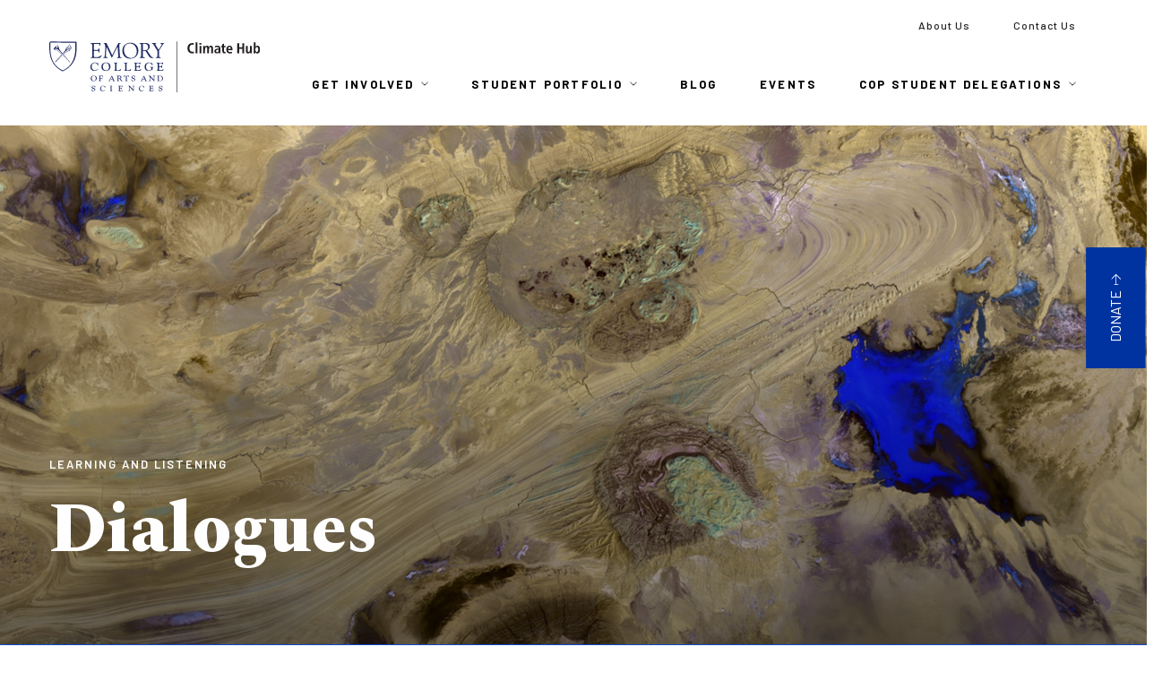

--- FILE ---
content_type: text/html; charset=UTF-8
request_url: https://climatehub.emory.edu/dialogues/?topic=All&page=5
body_size: 7546
content:
<!DOCTYPE html>
<html lang="en" dir="ltr" prefix="og: https://ogp.me/ns#">
  <head>
    <meta charset="utf-8" />
<link rel="canonical" href="https://climatehub.emory.edu/dialogues" />
<meta name="msapplication-TileColor" content="#0033a0" />
<meta name="theme-color" content="#ffffff" />
<meta name="MobileOptimized" content="width" />
<meta name="HandheldFriendly" content="true" />
<meta name="viewport" content="width=device-width, initial-scale=1.0" />
<meta name="robots" content="noindex" />
<link rel="apple-touch-icon" sizes="180x180" href="/sites/default/files/favicons/apple-touch-icon.png" />
<link rel="icon" type="image/png" sizes="32x32" href="/sites/default/files/favicons/favicon-32x32.png" />
<link rel="icon" type="image/png" sizes="16x16" href="/sites/default/files/favicons/favicon-16x16.png" />
<link rel="manifest" href="/sites/default/files/favicons/site.webmanifest" />
<link rel="mask-icon" href="/sites/default/files/favicons/safari-pinned-tab.svg" color="#5bbad5" />
<script>window.a2a_config=window.a2a_config||{};a2a_config.callbacks=[];a2a_config.overlays=[];a2a_config.templates={};</script>

    <title>Dialogues | Climate Talks</title>
    <link rel="stylesheet" media="all" href="/themes/contrib/stable/css/core/components/progress.module.css?t767d5" />
<link rel="stylesheet" media="all" href="/themes/contrib/stable/css/core/components/ajax-progress.module.css?t767d5" />
<link rel="stylesheet" media="all" href="/themes/contrib/stable/css/system/components/align.module.css?t767d5" />
<link rel="stylesheet" media="all" href="/themes/contrib/stable/css/system/components/fieldgroup.module.css?t767d5" />
<link rel="stylesheet" media="all" href="/themes/contrib/stable/css/system/components/container-inline.module.css?t767d5" />
<link rel="stylesheet" media="all" href="/themes/contrib/stable/css/system/components/clearfix.module.css?t767d5" />
<link rel="stylesheet" media="all" href="/themes/contrib/stable/css/system/components/details.module.css?t767d5" />
<link rel="stylesheet" media="all" href="/themes/contrib/stable/css/system/components/hidden.module.css?t767d5" />
<link rel="stylesheet" media="all" href="/themes/contrib/stable/css/system/components/item-list.module.css?t767d5" />
<link rel="stylesheet" media="all" href="/themes/contrib/stable/css/system/components/js.module.css?t767d5" />
<link rel="stylesheet" media="all" href="/themes/contrib/stable/css/system/components/nowrap.module.css?t767d5" />
<link rel="stylesheet" media="all" href="/themes/contrib/stable/css/system/components/position-container.module.css?t767d5" />
<link rel="stylesheet" media="all" href="/themes/contrib/stable/css/system/components/reset-appearance.module.css?t767d5" />
<link rel="stylesheet" media="all" href="/themes/contrib/stable/css/system/components/resize.module.css?t767d5" />
<link rel="stylesheet" media="all" href="/themes/contrib/stable/css/system/components/system-status-counter.css?t767d5" />
<link rel="stylesheet" media="all" href="/themes/contrib/stable/css/system/components/system-status-report-counters.css?t767d5" />
<link rel="stylesheet" media="all" href="/themes/contrib/stable/css/system/components/system-status-report-general-info.css?t767d5" />
<link rel="stylesheet" media="all" href="/themes/contrib/stable/css/system/components/tablesort.module.css?t767d5" />
<link rel="stylesheet" media="all" href="/themes/custom/climate_talks/patterns/molecules/card_node/dist/css/card_node.min.css?t767d5" />
<link rel="stylesheet" media="all" href="/themes/custom/climate_talks/patterns/molecules/hero/dist/css/hero.min.css?t767d5" />
<link rel="stylesheet" media="all" href="/modules/contrib/addtoany/css/addtoany.css?t767d5" />
<link rel="stylesheet" media="all" href="/modules/contrib/extlink/css/extlink.css?t767d5" />
<link rel="stylesheet" media="all" href="/modules/contrib/paragraphs/css/paragraphs.unpublished.css?t767d5" />
<link rel="stylesheet" media="all" href="/themes/contrib/stable/css/core/assets/vendor/normalize-css/normalize.css?t767d5" />
<link rel="stylesheet" media="all" href="/themes/contrib/stable/css/core/normalize-fixes.css?t767d5" />
<link rel="stylesheet" media="all" href="/themes/contrib/classy/css/components/action-links.css?t767d5" />
<link rel="stylesheet" media="all" href="/themes/contrib/classy/css/components/breadcrumb.css?t767d5" />
<link rel="stylesheet" media="all" href="/themes/contrib/classy/css/components/button.css?t767d5" />
<link rel="stylesheet" media="all" href="/themes/contrib/classy/css/components/collapse-processed.css?t767d5" />
<link rel="stylesheet" media="all" href="/themes/contrib/classy/css/components/container-inline.css?t767d5" />
<link rel="stylesheet" media="all" href="/themes/contrib/classy/css/components/details.css?t767d5" />
<link rel="stylesheet" media="all" href="/themes/contrib/classy/css/components/exposed-filters.css?t767d5" />
<link rel="stylesheet" media="all" href="/themes/contrib/classy/css/components/field.css?t767d5" />
<link rel="stylesheet" media="all" href="/themes/contrib/classy/css/components/form.css?t767d5" />
<link rel="stylesheet" media="all" href="/themes/contrib/classy/css/components/icons.css?t767d5" />
<link rel="stylesheet" media="all" href="/themes/contrib/classy/css/components/inline-form.css?t767d5" />
<link rel="stylesheet" media="all" href="/themes/contrib/classy/css/components/item-list.css?t767d5" />
<link rel="stylesheet" media="all" href="/themes/contrib/classy/css/components/link.css?t767d5" />
<link rel="stylesheet" media="all" href="/themes/contrib/classy/css/components/links.css?t767d5" />
<link rel="stylesheet" media="all" href="/themes/contrib/classy/css/components/menu.css?t767d5" />
<link rel="stylesheet" media="all" href="/themes/contrib/classy/css/components/more-link.css?t767d5" />
<link rel="stylesheet" media="all" href="/themes/contrib/classy/css/components/pager.css?t767d5" />
<link rel="stylesheet" media="all" href="/themes/contrib/classy/css/components/tabledrag.css?t767d5" />
<link rel="stylesheet" media="all" href="/themes/contrib/classy/css/components/tableselect.css?t767d5" />
<link rel="stylesheet" media="all" href="/themes/contrib/classy/css/components/tablesort.css?t767d5" />
<link rel="stylesheet" media="all" href="/themes/contrib/classy/css/components/tabs.css?t767d5" />
<link rel="stylesheet" media="all" href="/themes/contrib/classy/css/components/textarea.css?t767d5" />
<link rel="stylesheet" media="all" href="/themes/contrib/classy/css/components/ui-dialog.css?t767d5" />
<link rel="stylesheet" media="all" href="/themes/contrib/classy/css/components/messages.css?t767d5" />
<link rel="stylesheet" media="all" href="/themes/contrib/classy/css/components/progress.css?t767d5" />
<link rel="stylesheet" media="all" href="/libraries/animate.css/source/_base.css?t767d5" />
<link rel="stylesheet" media="all" href="/libraries/animate.css/source/fading_entrances/fadeInRight.css?t767d5" />
<link rel="stylesheet" media="all" href="/libraries/animate.css/source/fading_entrances/fadeInUp.css?t767d5" />
<link rel="stylesheet" media="all" href="/libraries/font-awesome/css/font-awesome.css?t767d5" />
<link rel="stylesheet" media="all" href="/themes/custom/climate_talks/dist/css/styles.min.css?t767d5" />

    <script type="application/json" data-drupal-selector="drupal-settings-json">{"path":{"baseUrl":"\/","pathPrefix":"","currentPath":"node\/12","currentPathIsAdmin":false,"isFront":false,"currentLanguage":"en","currentQuery":{"page":"5","topic":"All"}},"pluralDelimiter":"\u0003","suppressDeprecationErrors":true,"gtag":{"tagId":"","consentMode":false,"otherIds":[],"events":[],"additionalConfigInfo":[]},"ajaxPageState":{"libraries":"[base64]","theme":"climate_talks","theme_token":null},"ajaxTrustedUrl":[],"gtm":{"tagId":null,"settings":{"data_layer":"dataLayer","include_environment":false},"tagIds":["GTM-KQ9NHBF"]},"data":{"extlink":{"extTarget":true,"extTargetAppendNewWindowLabel":"(opens in a new window)","extTargetNoOverride":false,"extNofollow":false,"extTitleNoOverride":false,"extNoreferrer":true,"extFollowNoOverride":false,"extClass":"ext","extLabel":"(link is external)","extImgClass":false,"extSubdomains":true,"extExclude":"","extInclude":"","extCssExclude":"ul.social-links, .field--type-text-long, .field--name-body","extCssInclude":"","extCssExplicit":"","extAlert":false,"extAlertText":"This link will take you to an external web site. We are not responsible for their content.","extHideIcons":false,"mailtoClass":"0","telClass":"","mailtoLabel":"(link sends email)","telLabel":"(link is a phone number)","extUseFontAwesome":false,"extIconPlacement":"append","extPreventOrphan":false,"extFaLinkClasses":"icon-external-link","extFaMailtoClasses":"fa fa-envelope-o","extAdditionalLinkClasses":"","extAdditionalMailtoClasses":"","extAdditionalTelClasses":"","extFaTelClasses":"fa fa-phone","whitelistedDomains":[],"extExcludeNoreferrer":""}},"user":{"uid":0,"permissionsHash":"522172b5e1f912166c9620f5e7b36746138999e00c618c9051fe2c31892e5bd4"}}</script>
<script src="/core/misc/drupalSettingsLoader.js?v=10.4.1"></script>
<script src="/modules/contrib/google_tag/js/gtag.js?t767d5"></script>
<script src="/modules/contrib/google_tag/js/gtm.js?t767d5"></script>

  </head>
  <body class="body-sidebars-none alias--dialogues nodetype--page logged-out path-node page-node-type-page">
        <a href="#main-content" class="visually-hidden focusable skip-link">
      Skip to main content
    </a>
    <noscript><iframe src="https://www.googletagmanager.com/ns.html?id=GTM-KQ9NHBF"
                  height="0" width="0" style="display:none;visibility:hidden"></iframe></noscript>

      <div class="dialog-off-canvas-main-canvas" data-off-canvas-main-canvas>
    <div  class="page-standard" id="pg__c">
  <header id="header" class="header navbar navbar-expand-xl navbar-white bg-white sticky-top pt-3 pt-lg-2 pb-3 pb-lg-4 pb-xl-0 d-flex align-items-center">
    <div class="container">
        <div class="region region-header-branding">
    <div id="block-climate-talks-branding" class="block block-system block-system-branding-block">
  
    
        <a href="/" rel="home" class="site-logo navbar-brand">
      <img src="/themes/custom/climate_talks/logo.svg" alt="Home" class="img-fluid" />
    </a>
      </div>

  </div>


      <button class="navbar-toggler p-0 border-0"
              type="button"
              data-toggle="collapse"
              data-target="#navbar-collapse"
              aria-controls="navbar-collapse"
              aria-expanded="false"
              aria-label="Toggle navigation">
        <span class="hamburger-bar"></span>
        <span class="hamburger-bar"></span>
        <span class="hamburger-bar"></span>
      </button>

      <div class="collapse navbar-collapse" id="navbar-collapse">
        <div class="ml-auto">
            <div class="region region-header-menu d-flex flex-column-reverse flex-xl-column">
    <nav role="navigation" aria-labelledby="block-top-menu" id="block-top" class="block block-menu navigation menu--top d-flex justify-content-xl-end mb-xl-5">
            
  <h2 class="block-title visually-hidden" id="block-top-menu">Top</h2>
  

        
              <ul class="menu navbar-nav mx-0">
                    <li class="menu-item nav-item li-level-0">
                          <a href="/about-us" class="nav-link link-level-0" data-drupal-link-system-path="node/2">About Us</a>
                      </li>
                <li class="menu-item nav-item li-level-0">
                          <a href="/contact-us" class="nav-link link-level-0" data-drupal-link-system-path="node/3">Contact Us</a>
                      </li>
        </ul>
  


  </nav>
<nav role="navigation" aria-labelledby="block-climate-talks-main-menu-menu" id="block-climate-talks-main-menu" class="block block-menu navigation menu--main">
            
  <h2 class="block-title visually-hidden" id="block-climate-talks-main-menu-menu">Main navigation</h2>
  

        
        <ul class="menu navbar-nav mx-0">
                  <li class="menu-item nav-item nav-item--expanded dropdown li-level-0">
                          <a href="/getinvolved" class="nav-link dropdown-toggle link-level-0" data-drupal-link-system-path="node/11">Get Involved</a>
                                    <ul class="menu dropdown-menu rounded-0 m-0 border-0">
                    <li class="menu-item nav-item li-level-1">
                          <a href="/delegations/outreach-and-resources" class="nav-link link-level-1" data-drupal-link-system-path="node/34">Outreach and Resources</a>
                      </li>
                <li class="menu-item nav-item li-level-1">
                          <a href="/delegations/emory-organizations" class="nav-link link-level-1" data-drupal-link-system-path="node/36">Emory Organizations</a>
                      </li>
      </ul>
    
              </li>
                <li class="menu-item nav-item nav-item--expanded dropdown li-level-0">
                          <a href="/student-portfolio" class="nav-link dropdown-toggle link-level-0" data-drupal-link-system-path="node/247">Student Portfolio</a>
                                    <ul class="menu dropdown-menu rounded-0 m-0 border-0">
                    <li class="menu-item nav-item li-level-1">
                          <a href="/get-involved/communicating-climate-2" class="nav-link link-level-1" data-drupal-link-system-path="node/207">Communicating Climate</a>
                      </li>
                <li class="menu-item nav-item li-level-1">
                          <a href="/get-involved/who-global-conference-air-pollution-and-health" class="nav-link link-level-1" data-drupal-link-system-path="node/240">WHO Global Conference on Air Pollution and Health</a>
                      </li>
                <li class="menu-item nav-item li-level-1">
                          <a href="/delegations/energy-justice-youth-sustainable-development-conference" class="nav-link link-level-1" data-drupal-link-system-path="node/138">Energy Justice Youth Sustainable Development Conference</a>
                      </li>
                <li class="menu-item nav-item li-level-1">
                          <a href="/dialogues/podcasts" class="nav-link link-level-1" data-drupal-link-system-path="node/10">Podcasts</a>
                      </li>
      </ul>
    
              </li>
                <li class="menu-item nav-item li-level-0">
                          <a href="/blog" class="nav-link link-level-0" data-drupal-link-system-path="node/13">Blog</a>
                      </li>
                <li class="menu-item nav-item li-level-0">
                          <a href="/seminars" class="nav-link link-level-0" data-drupal-link-system-path="node/27">Events</a>
                      </li>
                <li class="menu-item nav-item nav-item--expanded dropdown li-level-0">
                          <a href="/delegations/cop-student-delegations" class="nav-link dropdown-toggle link-level-0" data-drupal-link-system-path="node/32">COP Student Delegations</a>
                                    <ul class="menu dropdown-menu rounded-0 m-0 border-0">
                    <li class="menu-item nav-item li-level-1">
                          <a href="/alumni-spotlights" class="nav-link link-level-1" data-drupal-link-system-path="node/17">Alumni Spotlights</a>
                      </li>
                <li class="menu-item nav-item li-level-1">
                          <a href="/cop-student-delegations/cop30" class="nav-link link-level-1" data-drupal-link-system-path="node/22">COP30</a>
                      </li>
      </ul>
    
              </li>
      </ul>
    


  </nav>

  </div>

          
            <div class="field field--name-field-donate-link field--type-link field--label-hidden field__item"><a href="https://securelb.imodules.com/s/1705/giving/index.aspx?sid=1705&amp;gid=3&amp;pgid=600&amp;cid=1358&amp;bledit=1&amp;dids=10781&amp;appealcode=1WCUN" target="_blank" class="btn btn-primary btn-donate text-uppercase">Donate</a></div>
      
        </div>
      </div>
    </div>
  </header>

      <section class="highlight" id="highlight">
        <div class="region region-highlight">
    <div id="block-pagetitle" class="block block-emory block-emory-page-title">
  
    
      
  

<div style="background-image: url(/sites/default/files/hero/dialogues_2x.jpg)" class="hero hero-medium py-8 text-white bg-emory-blue d-flex has-title has-image">
  <div class="container h-100 d-flex align-self-end">
    <div class="row w-100 pl-xxl-8">
      <div class="col-xl-8 d-flex flex-column justify-content-end">
        <div class="text-lead mb-4 animated fadeInUp">Learning and Listening</div>
        <h1 class="animated fadeInUp">Dialogues</h1>
      </div>
    </div>
  </div>
</div>

  </div>

  </div>

    </section>
  
  
  <main id="main">
      
      <section id="content">
        
        <div id="content-area">
            <div class="region region-content">
    <div id="block-climate-talks-content" class="block block-system block-system-main-block">
  
    
      
<article class="node node--type-page node--view-mode-full">
  
  

      
      <div class="field field--name-field-contents field--type-entity-reference-revisions field--label-hidden field__items">
              <div class="field__item">

<div class="paragraph paragraph--type--ctas paragraph--view-mode--default py-7 py-lg-6 px-xxl-8 bg-emory-blue-300 text-white" style="">
  <div class="container">
    <div class="row align-items-lg-center justify-content-lg-between">
      <div class="col col-lg-6">
        
        
            <div class="h2 animated fadeInUp field field--name-field-title field--type-text-long field--label-hidden field__item"><p>Conversations and Connections</p></div>
      
        
            <div class="text-blurb mb-3 mb-lg-6 mt-5 animated fadeInUp clearfix text-formatted field field--name-field-text field--type-text-long field--label-hidden field__item"><p>Emory Climate Hub connects diverse voices and experts in the climate change movement within and beyond the Emory community.</p></div>
      
      </div>
    </div>

    <div class="row mt-3 mt-lg-5">
              <div class="mb-5 mb-sm-0 col-md-3 animated fadeInUp delay-1s">
          
<div class="paragraph paragraph--type--cta paragraph--view-mode--default" style="">
  
<div class="card-node">
      <a href="/seminars"
       class="mb-5 image-zoomable d-block position-relative"
       title="Webinars">
      <img src="/sites/default/files/styles/cta/public/2021-04/un%20program%20pic_0.jpg?h=3ddc10e4&amp;itok=zqx54vYX" class="w-100" />

              <div class="badges">
                                  <span class="card-badge text-emory-blue icon-webinar"></span>
                  </div>
          </a>
  
  
  <h4 class="mb-3">
    <a href="/seminars"
       class="text-white"
       title="Webinars">Webinars</a>
  </h4>
  <div class="mb-4">Engaging an array of climate experts across disciplines and expertise and representing the diversity of perspectives in the climate change movement. Join Emory Climate Hub for conversations with climate scientists and policy makers, climate entrepreneurs and authorities in the climate justice movement.</div>

  <a href="/seminars"
     title="Webinars"
     class="view-more">
    <span class="icon-arrow"></span>
  </a>
</div>

</div>

        </div>
              <div class="mb-5 mb-sm-0 col-md-3 animated fadeInUp delay-2s">
          
<div class="paragraph paragraph--type--cta paragraph--view-mode--default" style="">
  
<div class="card-node">
      <a href="/dialogues/podcasts"
       class="mb-5 image-zoomable d-block position-relative"
       title="Podcasts">
      <img src="/sites/default/files/styles/cta/public/2021-04/Cassidy%20Schwartz%20at%20COP23-1_0.jpg?h=3ddc10e4&amp;itok=-O4RXsL5" class="w-100" />

              <div class="badges">
                                  <span class="card-badge text-emory-blue icon-podcast"></span>
                  </div>
          </a>
  
  
  <h4 class="mb-3">
    <a href="/dialogues/podcasts"
       class="text-white"
       title="Podcasts">Podcasts</a>
  </h4>
  <div class="mb-4">Capturing the voices of those that work within and those that are affected by climate change.</div>

  <a href="/dialogues/podcasts"
     title="Podcasts"
     class="view-more">
    <span class="icon-arrow"></span>
  </a>
</div>

</div>

        </div>
          </div>
  </div>
</div>
</div>
              <div class="field__item">

  
  <div class="paragraph paragraph--type--section-text paragraph--view-mode--default pt-6 pt-lg-6 pb-6">
    <div class="container">
      <div class="row align-items-lg-center justify-content-lg-between">
        <div class="col-lg-9">
          
        </div>

        
       
      </div>
      <hr>

              <div class="row px-0 px-md-3 mt-3 mt-lg-5">
          <div class="offset-md-1 col-md-8">
                          <div class="mb-5 mb-sm-9 animated fadeInUp delay-1s">
                
  <div class="paragraph paragraph--type--blockquote paragraph--view-mode--default">
    <blockquote class="text-emory-blue-300 border-left border-emory-blue-300 pl-5">
      
            <div class="text-blurb mb-4 clearfix text-formatted field field--name-field-text field--type-text-long field--label-hidden field__item"><p>Emory Climate Hub is a student-centered initiative creating opportunities for undergraduate and graduate students to become the agents of change in the climate change movement. Higher education, in particular, brings an essential voice to efforts on climate change and we have been proud to support bringing students between 2015 and 2019 to the UN climate talks. Emory Climate Hub is eager to keep important conversations going about the human impact on climate. We hope that the influential voices in environmental sciences will continue to foster the momentum necessary to create solutions to address the climate crisis. In addition to the conversation series, a committed group of alumni and current students also work on the podcast series AmpliFIRE: Raising voices against rising temperatures.</p></div>
      
      
    </blockquote>
  </div>

              </div>
                      </div>
        </div>
          </div>
  </div>
</div>
          </div>
  
  </article>

  </div>

  </div>

        </div>
      </section>

        </main>

  
  <footer id="footer" class="text-white bg-emory-blue pt-8">
    <div class="container">
      <div class="row">
        <div class="col-lg-7">
            <div class="region region-footer">
    <nav role="navigation" aria-labelledby="block-footer-menu" id="block-footer" class="block block-menu navigation menu--footer">
            
  <h2 class="block-title visually-hidden" id="block-footer-menu">Footer</h2>
  

        
        <ul class="menu mx-0 d-flex row">
                  <li class="menu-item nav-item nav-item--expanded nav-item--active-trail col-sm li-level-0 px-0">
                
                            <ul class="menu mx-0">
                    <li class="menu-item nav-item nav-item--expanded nav-item--active-trail li-level-1 px-0">
                
                            <ul class="menu mx-0">
                    <li class="menu-item nav-item li-level-2 px-0">
                          <a href="/getinvolved" class="nav-link px-0" data-drupal-link-system-path="node/11">GET INVOLVED</a>
        
              </li>
                <li class="menu-item nav-item nav-item--active-trail li-level-2 px-0">
                          <a href="/dialogues" class="nav-link px-0" data-drupal-link-system-path="node/12">DIALOGUES</a>
        
              </li>
                <li class="menu-item nav-item li-level-2 px-0">
                          <a href="/blog" class="nav-link px-0" data-drupal-link-system-path="node/13">BLOG</a>
        
              </li>
      </ul>
    
              </li>
                <li class="menu-item nav-item nav-item--expanded li-level-1 px-0">
                
                            <ul class="menu mx-0">
                    <li class="menu-item nav-item li-level-2 px-0">
                          <a href="/cop-student-delegations/cop30" class="nav-link px-0" data-drupal-link-system-path="node/22">CURRENT COHORT</a>
        
              </li>
                <li class="menu-item nav-item li-level-2 px-0">
                          <a href="/alumni-spotlights" class="nav-link px-0" data-drupal-link-system-path="node/17">ALUMNI SPOTLIGHTS</a>
        
              </li>
      </ul>
    
              </li>
      </ul>
    
              </li>
                <li class="menu-item nav-item nav-item--expanded col-sm li-level-0 px-0">
                
                            <ul class="menu mx-0">
                    <li class="menu-item nav-item li-level-1 px-0">
                          <a href="/about-us" class="nav-link px-0" data-drupal-link-system-path="node/2">About us</a>
        
              </li>
                <li class="menu-item nav-item li-level-1 px-0">
                          <a href="/contact-us" class="nav-link px-0" data-drupal-link-system-path="node/3">Contact Us</a>
        
              </li>
                <li class="menu-item nav-item li-level-1 px-0">
                          <a href="https://forms.office.com/r/086mCHbf3F" target="_blank" class="nav-link px-0">Apply to Become a Delegate</a>
        
              </li>
                <li class="menu-item nav-item li-level-1 px-0">
                          <a href="https://securelb.imodules.com/s/1705/giving/index.aspx?sid=1705&amp;gid=3&amp;pgid=600&amp;cid=1358&amp;bledit=1&amp;dids=10781&amp;appealcode=1WCUN" target="_blank" class="nav-link px-0">Donate</a>
        
              </li>
      </ul>
    
              </li>
      </ul>
    


  </nav>

  </div>

        </div>
        <div class="col-lg-5">

          <div class="footer-logos d-flex justify-content-xl-end mt-4 my-md-5 my-xl-0">
            <div class="logo-emory field field--name-field-emory-logo field--type-image field--label-hidden field__item">  <a href="https://www.emory.edu/home/index.html" target="_blank"><img loading="lazy" src="/sites/default/files/footer/logo_white.svg" alt="Emory Climate Hub" class="img-fluid" />
</a>
</div>
      </div>

        </div>
      </div>
      <div class="row">
        <div class="d-flex flex-column flex-sm-row align-items-center justify-content-center py-4" style="width:100%">
          
          <div class="col-sm-6 my-4 my-xl-0 px-0 item-list"><ul class="social-links list-inline m-0 d-flex mb-3 mb-sm-0"><li class="ml-0 mr-3 my-0">
            <div class="facebook field field--name-field-social-facebook field--type-link field--label-hidden field__item"><a href="https://www.facebook.com/Emory-Climate-Talks-100174682352292" target="_blank">Facebook</a></div>
      </li><li class="ml-0 mr-3 my-0">
            <div class="twitter field field--name-field-social-twitter field--type-link field--label-hidden field__item"><a href="https://twitter.com/EmoryClimTalks" target="_blank">Twitter</a></div>
      </li><li class="ml-0 mr-3 my-0">
            <div class="instagram field field--name-field-social-instagram field--type-link field--label-hidden field__item"><a href="https://www.instagram.com/emoryclimatehub/" target="_blank">Instagram</a></div>
      </li><li class="ml-0 mr-3 my-0">
            <div class="linkedin field field--name-field-social-linkedin field--type-link field--label-hidden field__item"><a href="https://www.linkedin.com/company/emory-climate-hub/" target="_blank">Linkedin</a></div>
      </li><li class="ml-0 mr-3 my-0">
            <div class="youtube field field--name-field-social-youtube field--type-link field--label-hidden field__item"><a href="https://www.youtube.com/channel/UCIVFlDpwCpr_tq4uGnB11dw" target="_blank">Youtube</a></div>
      </li></ul></div>
          <div class="col-sm-6 text-center">
                        <a href="https://forms.office.com/pages/responsepage.aspx?id=nPsE4KSwT0K80DImBtXfOANpVTgTg-hBnR2eGg3hJLxUQ09VVTdFQ1NJVTZMNEIwS0NBQklYTTZUUC4u&route=shorturl" class="btn btn-primary btn-emory-primary
             active" role="button" aria-pressed="true" style="font-size:16px; text-transform:none">Subscribe to our newsletter</a>
          </div>


        </div>
      </div>
        <div class="region region-footer-legal navbar navbar-expand-lg navbar-dark border-top justify-content-lg-between small flex-column flex-sm-row align-items-start align-items-xl-center px-0 py-4">
    <nav role="navigation" aria-labelledby="block-legal-menu" id="block-legal" class="block block-menu navigation menu--legal">
            
  <h2 class="block-title visually-hidden" id="block-legal-menu">Legal</h2>
  

        
              <ul class="menu navbar-nav mx-0">
                    <li class="menu-item nav-item li-level-0">
                          <a href="/privacy-policy" class="nav-link link-level-0" data-drupal-link-system-path="node/5">Privacy Policy</a>
                      </li>
                <li class="menu-item nav-item li-level-0">
                          <a href="https://www.emory.edu/home/index.html" target="_blank" class="nav-link link-level-0">Emory University</a>
                      </li>
        </ul>
  


  </nav>
<div class="copyright py-2">&copy;2025 Emory University&nbsp;&nbsp;|&nbsp;&nbsp;Emory Climate Hub</div>

  </div>

    </div>
  </footer>
</div>

  </div>

    
    <script src="/core/assets/vendor/jquery/jquery.min.js?v=3.7.1"></script>
<script src="/core/assets/vendor/once/once.min.js?v=1.0.1"></script>
<script src="/core/misc/drupal.js?v=10.4.1"></script>
<script src="/core/misc/drupal.init.js?v=10.4.1"></script>
<script src="/core/assets/vendor/tabbable/index.umd.min.js?v=6.2.0"></script>
<script src="https://static.addtoany.com/menu/page.js" defer></script>
<script src="/modules/contrib/addtoany/js/addtoany.js?v=10.4.1"></script>
<script src="/libraries/bootstrap/dist/js/bootstrap.bundle.min.js?v=4.5.3"></script>
<script src="/themes/custom/climate_talks/dist/js/theme.min.js?v=10.4.1"></script>
<script src="/modules/contrib/extlink/js/extlink.js?v=10.4.1"></script>
<script src="/core/misc/progress.js?v=10.4.1"></script>
<script src="/core/assets/vendor/loadjs/loadjs.min.js?v=4.3.0"></script>
<script src="/core/misc/debounce.js?v=10.4.1"></script>
<script src="/core/misc/announce.js?v=10.4.1"></script>
<script src="/core/misc/message.js?v=10.4.1"></script>
<script src="/core/misc/ajax.js?v=10.4.1"></script>
<script src="/themes/contrib/stable/js/ajax.js?v=10.4.1"></script>
<script src="/modules/contrib/google_tag/js/gtag.ajax.js?t767d5"></script>

  </body>
</html>


--- FILE ---
content_type: text/css
request_url: https://climatehub.emory.edu/themes/custom/climate_talks/patterns/molecules/card_node/dist/css/card_node.min.css?t767d5
body_size: 601
content:
:root{--animate-duration:700ms;--animate-delay:300ms;--animate-repeat:1}ul.social-links li{margin-right:1rem}ul.social-links li a svg{display:none}ul.social-links li .facebook a{font-size:0;height:30px;width:30px;display:block;color:#fff}ul.social-links li .facebook a:hover{text-decoration:none;color:#f2a900}ul.social-links li .facebook a:before{content:"";font-family:FontAwesome;font-size:16px}ul.social-links li .twitter a{font-size:0;height:30px;width:30px;display:block;color:#fff}ul.social-links li .twitter a:hover{text-decoration:none;color:#f2a900}ul.social-links li .twitter a:before{content:"";font-family:FontAwesome;font-size:16px}ul.social-links li .linkedin a{font-size:0;height:30px;width:30px;display:block;color:#fff}ul.social-links li .linkedin a:hover{text-decoration:none;color:#f2a900}ul.social-links li .linkedin a:before{content:"";font-family:FontAwesome;font-size:16px}ul.social-links li .youtube a{font-size:0;height:30px;width:30px;display:block;color:#fff}ul.social-links li .youtube a:hover{text-decoration:none;color:#f2a900}ul.social-links li .youtube a:before{content:"";font-family:FontAwesome;font-size:16px}ul.social-links li .instagram a{font-size:0;height:30px;width:30px;display:block;color:#fff}ul.social-links li .instagram a:hover{text-decoration:none;color:#f2a900}ul.social-links li .instagram a:before{content:"";font-family:FontAwesome;font-size:16px}.image-zoomable{overflow:hidden}.image-zoomable img{transition:transform .3s ease-in-out}.image-zoomable:hover img{transform:scale(1.1)}.collapse-caret{height:24px;width:24px;display:inline-block;position:relative;font-size:0}.collapse-caret:after,.collapse-caret:before{content:"";height:1px;width:16px;display:block;position:absolute;background-color:#000;top:50%;left:50%;transition:transform .3s ease-in-out}.collapse-caret:before{transform:translateX(-50%) translateY(-50%)}.collapse-caret:after{transform:translateX(-50%) translateY(-50%) rotate(-90deg)}[aria-expanded=true] .collapse-caret:after{transform:translateX(-50%) translateY(-50%) rotate(0)}.card-node .metadata{font-weight:600;letter-spacing:2.17px;line-height:26px;font-size:13px}.card-node .view-more{color:#fff;font-size:40px;height:40px;width:40px;display:flex;transition:transform .3s ease-in-out}.card-node .view-more:hover{transform:translateX(15px)}.card-node:hover .view-more{transform:translateX(15px)}.card-node-webinar .field--name-field-speakers .field__label{font-weight:400}.card-node-webinar .with-play-button{position:relative}.card-node-webinar .with-play-button:after{content:"";height:85px;width:85px;display:block;position:absolute;top:50%;left:50%;transform:translateX(-50%) translateY(-50%);background-image:url(../../images/play.svg);background-size:contain;background-repeat:no-repeat}.card-node-upcoming_webinar_home{background-image:url(../../images/pattern-upcoming-webinar.svg);background-position:right center;background-size:2rem;background-repeat:repeat-y}@media(min-width:769px){.card-node-upcoming_webinar_home{background-size:contain;background-repeat:no-repeat}}.badges{position:absolute;z-index:1;top:14px;left:14px;display:flex}.badges .card-badge{background:#fff;height:30px;width:30px;display:flex;align-items:center;justify-content:center;border-radius:50%;font-size:24px;margin-right:.5rem}.badges .card-badge:before{font-size:16px;color:#012169}
/*# sourceMappingURL=card_node.min.css.map */


--- FILE ---
content_type: text/css
request_url: https://climatehub.emory.edu/themes/custom/climate_talks/patterns/molecules/hero/dist/css/hero.min.css?t767d5
body_size: 519
content:
:root{--animate-duration:700ms;--animate-delay:300ms;--animate-repeat:1}ul.social-links li{margin-right:1rem}ul.social-links li a svg{display:none}ul.social-links li .facebook a{font-size:0;height:30px;width:30px;display:block;color:#fff}ul.social-links li .facebook a:hover{text-decoration:none;color:#f2a900}ul.social-links li .facebook a:before{content:"";font-family:FontAwesome;font-size:16px}ul.social-links li .twitter a{font-size:0;height:30px;width:30px;display:block;color:#fff}ul.social-links li .twitter a:hover{text-decoration:none;color:#f2a900}ul.social-links li .twitter a:before{content:"";font-family:FontAwesome;font-size:16px}ul.social-links li .linkedin a{font-size:0;height:30px;width:30px;display:block;color:#fff}ul.social-links li .linkedin a:hover{text-decoration:none;color:#f2a900}ul.social-links li .linkedin a:before{content:"";font-family:FontAwesome;font-size:16px}ul.social-links li .youtube a{font-size:0;height:30px;width:30px;display:block;color:#fff}ul.social-links li .youtube a:hover{text-decoration:none;color:#f2a900}ul.social-links li .youtube a:before{content:"";font-family:FontAwesome;font-size:16px}ul.social-links li .instagram a{font-size:0;height:30px;width:30px;display:block;color:#fff}ul.social-links li .instagram a:hover{text-decoration:none;color:#f2a900}ul.social-links li .instagram a:before{content:"";font-family:FontAwesome;font-size:16px}.image-zoomable{overflow:hidden}.image-zoomable img{transition:transform .3s ease-in-out}.image-zoomable:hover img{transform:scale(1.1)}.collapse-caret{height:24px;width:24px;display:inline-block;position:relative;font-size:0}.collapse-caret:after,.collapse-caret:before{content:"";height:1px;width:16px;display:block;position:absolute;background-color:#000;top:50%;left:50%;transition:transform .3s ease-in-out}.collapse-caret:before{transform:translateX(-50%) translateY(-50%)}.collapse-caret:after{transform:translateX(-50%) translateY(-50%) rotate(-90deg)}[aria-expanded=true] .collapse-caret:after{transform:translateX(-50%) translateY(-50%) rotate(0)}.hero.hero-large{min-height:485px}@media(min-width:992px){.hero.hero-large{min-height:700px}}.hero.hero-medium{min-height:425px}@media(min-width:992px){.hero.hero-medium{min-height:580px}}.hero.hero-small{min-height:350px}@media(min-width:992px){.hero.hero-small{min-height:375px}}.hero.has-image{background-size:cover;background-position:center right;background-repeat:no-repeat;position:relative}.hero.has-image:after{content:"";display:block;position:absolute;top:0;left:0;height:100%;width:100%;z-index:0;opacity:.75;background-image:linear-gradient(to bottom,rgba(0,0,0,0) 0,rgba(0,0,0,.7) 100%);background-repeat:repeat-x}.hero.has-image>.container{position:relative;z-index:1}.hero.no-image{background-image:url(../../images/default-pattern.svg);background-size:200%;background-position:right center;background-repeat:no-repeat}@media(min-width:1200px){.hero.no-image{background-size:66%}}@media(min-width:667px){body.frontpage .hero>.container{align-self:center!important}}
/*# sourceMappingURL=hero.min.css.map */


--- FILE ---
content_type: image/svg+xml
request_url: https://climatehub.emory.edu/themes/custom/climate_talks/images/pattern-cta.svg
body_size: 4568
content:
<?xml version="1.0" encoding="UTF-8"?>
<svg width="1147px" height="943px" viewBox="0 0 1147 943" version="1.1" xmlns="http://www.w3.org/2000/svg" xmlns:xlink="http://www.w3.org/1999/xlink">
    <title>EF833948-7C9D-4081-B6A1-FBA1A083C20E</title>
    <defs>
        <filter id="filter-1">
            <feColorMatrix in="SourceGraphic" type="matrix" values="0 0 0 0 0.003922 0 0 0 0 0.129412 0 0 0 0 0.411765 0 0 0 1.000000 0"></feColorMatrix>
        </filter>
    </defs>
    <g id="300-Dialogues" stroke="none" stroke-width="1" fill="none" fill-rule="evenodd" opacity="0.197379179">
        <g id="300a-Dialogues-Desktop-design" transform="translate(-474.000000, -939.000000)">
            <g id="Molecules/Pattern" transform="translate(0.000000, 718.000000)" filter="url(#filter-1)">
                <g transform="translate(1048.000000, 692.000000) scale(-1, 1) translate(-1048.000000, -692.000000) translate(476.000000, 222.000000)" id="angle-grid-bg" stroke="#0030B0" stroke-width="2">
                    <g id="Group" transform="translate(412.256948, 417.368891)">
                        <g transform="translate(208.994989, 0.000000)">
                            <rect id="Rectangle" x="0.321570843" y="0.256361416" width="208.861044" height="103.119295"></rect>
                            <polyline id="Path" points="104.635608 103.375657 52.5176784 51.6990312 104.622579 0.256361416"></polyline>
                            <line x1="0.321570843" y1="51.6990312" x2="51.7770752" y2="0.256361416" id="Path"></line>
                            <line x1="0.321570843" y1="51.6990312" x2="52.5176784" y2="51.6990312" id="Path"></line>
                            <line x1="52.5176784" y1="51.6990312" x2="52.5176784" y2="103.375657" id="Path"></line>
                            <line x1="104.635608" y1="0.256361416" x2="104.635608" y2="103.375657" id="Path"></line>
                            <line x1="104.622579" y1="0.256361416" x2="209.182615" y2="103.375657" id="Path"></line>
                        </g>
                        <g>
                            <polygon id="Rectangle" transform="translate(104.886402, 51.816009) rotate(-180.000000) translate(-104.886402, -51.816009) " points="0.455880112 0.256361394 209.316924 0.256361394 209.316924 103.375657 0.455880112 103.375657"></polygon>
                            <polyline id="Path" points="105.003043 103.375657 157.120973 51.6990312 105.015552 0.256361416"></polyline>
                            <line x1="209.316559" y1="51.6990312" x2="157.861576" y2="0.256361416" id="Path"></line>
                            <line x1="209.316559" y1="51.6990312" x2="157.120973" y2="51.6990312" id="Path"></line>
                            <line x1="157.120973" y1="51.6990312" x2="157.120973" y2="103.375657" id="Path"></line>
                            <line x1="105.003043" y1="0.256361416" x2="105.003043" y2="103.375657" id="Path"></line>
                            <line x1="105.015552" y1="0.256361416" x2="0.455515262" y2="103.375657" id="Path"></line>
                        </g>
                        <g transform="translate(208.994989, 103.169838)">
                            <rect id="Rectangle" x="0.321570843" y="0.205818616" width="208.861044" height="103.119295"></rect>
                            <polyline id="Path" points="104.635608 0.205818616 52.5176784 51.8824442 104.622579 103.325635"></polyline>
                            <line x1="0.321570843" y1="51.8824442" x2="51.7770752" y2="103.325635" id="Path"></line>
                            <line x1="0.321570843" y1="51.8824442" x2="52.5176784" y2="51.8824442" id="Path"></line>
                            <line x1="52.5176784" y1="51.8824442" x2="52.5176784" y2="0.205818616" id="Path"></line>
                            <line x1="104.635608" y1="103.325635" x2="104.635608" y2="0.205818616" id="Path"></line>
                            <line x1="104.622579" y1="103.325635" x2="209.182615" y2="0.205818616" id="Path"></line>
                        </g>
                        <g transform="translate(0.000000, 103.169838)">
                            <polygon id="Rectangle" transform="translate(104.886402, 51.765883) rotate(180.000000) translate(-104.886402, -51.765883) " points="0.455880065 0.206235486 209.316924 0.206235486 209.316924 103.325531 0.455880065 103.325531"></polygon>
                            <polyline id="Path" points="105.003043 0.205818616 157.120973 51.8824442 105.015552 103.325635"></polyline>
                            <line x1="209.316559" y1="51.8824442" x2="157.861576" y2="103.325635" id="Path"></line>
                            <line x1="209.316559" y1="51.8824442" x2="157.120973" y2="51.8824442" id="Path"></line>
                            <line x1="157.120973" y1="51.8824442" x2="157.120973" y2="0.205818616" id="Path"></line>
                            <line x1="105.003043" y1="103.325635" x2="105.003043" y2="0.205818616" id="Path"></line>
                            <line x1="105.015552" y1="103.325635" x2="0.455515262" y2="0.205818616" id="Path"></line>
                        </g>
                        <line x1="52.7355335" y1="51.8011589" x2="52.7355335" y2="154.910554" id="Path"></line>
                        <g transform="translate(522.226879, 0.000000)">
                            <rect id="Rectangle" x="0.252253303" y="0.256361416" width="208.861044" height="103.119295"></rect>
                            <polyline id="Path" points="104.565769 103.375657 52.4478396 51.6990312 104.553261 0.256361416"></polyline>
                            <line x1="0.252253303" y1="51.6990312" x2="51.7072364" y2="0.256361416" id="Path"></line>
                            <line x1="0.252253303" y1="51.6990312" x2="52.4478396" y2="51.6990312" id="Path"></line>
                            <line x1="52.4478396" y1="51.6990312" x2="52.4478396" y2="103.375657" id="Path"></line>
                            <line x1="156.332421" y1="51.3368946" x2="156.332421" y2="103.375657" id="Path"></line>
                            <line x1="104.565769" y1="0.256361416" x2="104.565769" y2="103.375657" id="Path"></line>
                            <line x1="104.553261" y1="0.256361416" x2="209.113297" y2="103.375657" id="Path"></line>
                        </g>
                        <g transform="translate(313.231891, 0.000000)">
                            <polygon id="Rectangle" transform="translate(104.816772, 51.816009) rotate(-180.000000) translate(-104.816772, -51.816009) " points="0.386249862 0.25636138 209.247294 0.25636138 209.247294 103.375657 0.386249862 103.375657"></polygon>
                            <polyline id="Path" points="104.933205 103.375657 157.051134 51.6990312 104.945713 0.256361416"></polyline>
                            <line x1="209.247242" y1="51.6990312" x2="157.791738" y2="0.256361416" id="Path"></line>
                            <line x1="209.247242" y1="51.6990312" x2="157.051134" y2="51.6990312" id="Path"></line>
                            <line x1="157.051134" y1="51.6990312" x2="157.051134" y2="103.375657" id="Path"></line>
                            <line x1="104.933205" y1="0.256361416" x2="104.933205" y2="103.375657" id="Path"></line>
                            <line x1="104.945713" y1="0.256361416" x2="0.385676538" y2="103.375657" id="Path"></line>
                        </g>
                        <g transform="translate(522.226879, 103.169838)">
                            <rect id="Rectangle" x="0.252253303" y="0.205818616" width="208.861044" height="103.119295"></rect>
                            <polyline id="Path" points="104.565769 0.205818616 52.4478396 51.8824442 104.553261 103.325635"></polyline>
                            <line x1="0.252253303" y1="51.8824442" x2="51.7072364" y2="103.325635" id="Path"></line>
                            <line x1="0.252253303" y1="51.8824442" x2="52.4478396" y2="51.8824442" id="Path"></line>
                            <line x1="52.4478396" y1="51.8824442" x2="52.4478396" y2="0.205818616" id="Path"></line>
                            <line x1="156.332421" y1="52.2451018" x2="156.332421" y2="0.205818616" id="Path"></line>
                            <line x1="104.565769" y1="103.325635" x2="104.565769" y2="0.205818616" id="Path"></line>
                            <line x1="104.553261" y1="103.325635" x2="209.113297" y2="0.205818616" id="Path"></line>
                        </g>
                        <g transform="translate(313.231891, 103.169838)">
                            <polygon id="Rectangle" transform="translate(104.816772, 51.765883) rotate(180.000000) translate(-104.816772, -51.765883) " points="0.386249815 0.2062355 209.247294 0.2062355 209.247294 103.325531 0.386249815 103.325531"></polygon>
                            <polyline id="Path" points="104.933205 0.205818616 157.051134 51.8824442 104.945713 103.325635"></polyline>
                            <line x1="209.247242" y1="51.8824442" x2="157.791738" y2="103.325635" id="Path"></line>
                            <line x1="209.247242" y1="51.8824442" x2="157.051134" y2="51.8824442" id="Path"></line>
                            <line x1="157.051134" y1="51.8824442" x2="157.051134" y2="0.205818616" id="Path"></line>
                            <line x1="104.933205" y1="103.325635" x2="104.933205" y2="0.205818616" id="Path"></line>
                            <line x1="104.945713" y1="103.325635" x2="0.385676538" y2="0.205818616" id="Path"></line>
                        </g>
                        <line x1="365.898107" y1="51.8011589" x2="365.898107" y2="154.910554" id="Path"></line>
                    </g>
                    <g id="Group" transform="translate(206.389066, 208.423915)">
                        <g transform="translate(0.000000, 313.156933)">
                            <polygon id="Rectangle" transform="translate(51.607273, 104.725827) rotate(-90.000000) translate(-51.607273, -104.725827) " points="-52.7982582 53.1538378 156.012805 53.1538378 156.012805 156.297816 -52.7982582 156.297816"></polygon>
                            <polyline id="Path" points="103.179419 104.842961 51.4904237 156.948419 0.0354405467 104.855467"></polyline>
                            <line x1="51.4904237" y1="209.131515" x2="0.0354405467" y2="157.688845" id="Path"></line>
                            <line x1="51.4904237" y1="209.131515" x2="51.4904237" y2="156.948419" id="Path"></line>
                            <line x1="51.4904237" y1="156.948419" x2="103.179419" y2="156.948419" id="Path"></line>
                            <line x1="0.0354405467" y1="104.842961" x2="103.179419" y2="104.842961" id="Path"></line>
                            <line x1="0.0354405467" y1="104.855467" x2="103.179419" y2="0.32045177" id="Path"></line>
                        </g>
                        <g transform="translate(0.000000, 522.101908)">
                            <polygon id="Rectangle" transform="translate(51.607325, 104.592227) rotate(90.000000) translate(-51.607325, -104.592227) " points="-52.798206 53.020238 156.012857 53.020238 156.012857 156.164216 -52.798206 156.164216"></polygon>
                            <polyline id="Path" points="103.179419 104.475093 51.4904237 52.3696351 0.0354405467 104.462587"></polyline>
                            <line x1="51.4904237" y1="0.186539404" x2="0.0354405467" y2="51.6292091" id="Path"></line>
                            <line x1="51.4904237" y1="0.186539404" x2="51.4904237" y2="52.3696351" id="Path"></line>
                            <line x1="51.4904237" y1="52.3696351" x2="103.179419" y2="52.3696351" id="Path"></line>
                            <line x1="0.0354405467" y1="104.475093" x2="103.179419" y2="104.475093" id="Path"></line>
                            <line x1="0.0354405467" y1="104.462587" x2="103.179419" y2="208.997602" id="Path"></line>
                        </g>
                        <g transform="translate(102.673349, 313.156933)">
                            <polygon id="Rectangle" transform="translate(52.078111, 104.726035) rotate(-90.000000) translate(-52.078111, -104.726035) " points="-52.3274201 53.1540462 156.483643 53.1540462 156.483643 156.298024 -52.3274201 156.298024"></polygon>
                            <polyline id="Path" points="0.506070159 104.842961 52.1950651 156.948419 103.650048 104.855467"></polyline>
                            <line x1="52.1950651" y1="209.131515" x2="103.650048" y2="157.688845" id="Path"></line>
                            <line x1="52.1950651" y1="209.131515" x2="52.1950651" y2="156.948419" id="Path"></line>
                            <line x1="52.1950651" y1="156.948419" x2="0.506070159" y2="156.948419" id="Path"></line>
                            <line x1="103.650048" y1="104.842961" x2="0.506070159" y2="104.842961" id="Path"></line>
                            <line x1="103.650048" y1="104.855467" x2="0.506070159" y2="0.32045177" id="Path"></line>
                        </g>
                        <g transform="translate(102.673349, 522.101908)">
                            <polygon id="Rectangle" transform="translate(52.078111, 104.592071) rotate(90.000000) translate(-52.078111, -104.592071) " points="-52.3274201 53.0200818 156.483643 53.0200818 156.483643 156.16406 -52.3274201 156.16406"></polygon>
                            <polyline id="Path" points="0.506070159 104.475093 52.1950651 52.3696351 103.650048 104.462587"></polyline>
                            <line x1="52.1950651" y1="0.186539404" x2="103.650048" y2="51.6292091" id="Path"></line>
                            <line x1="52.1950651" y1="0.186539404" x2="52.1950651" y2="52.3696351" id="Path"></line>
                            <line x1="52.1950651" y1="52.3696351" x2="0.506070159" y2="52.3696351" id="Path"></line>
                            <line x1="103.650048" y1="104.475093" x2="0.506070159" y2="104.475093" id="Path"></line>
                            <line x1="103.650048" y1="104.462587" x2="0.506070159" y2="208.997602" id="Path"></line>
                        </g>
                        <line x1="51.5920547" y1="678.832003" x2="154.726651" y2="678.832003" id="Path"></line>
                        <g>
                            <polygon id="Rectangle" transform="translate(51.607430, 104.795545) rotate(-90.000000) translate(-51.607430, -104.795545) " points="-52.7981018 53.2235556 156.012961 53.2235556 156.012961 156.367534 -52.7981018 156.367534"></polygon>
                            <polyline id="Path" points="103.179419 104.912783 51.4904237 157.01772 0.0354405467 104.925289"></polyline>
                            <line x1="51.4904237" y1="209.201337" x2="0.0354405467" y2="157.758667" id="Path"></line>
                            <line x1="51.4904237" y1="209.201337" x2="51.4904237" y2="157.01772" id="Path"></line>
                            <line x1="51.4904237" y1="157.01772" x2="103.179419" y2="157.01772" id="Path"></line>
                            <line x1="51.1276793" y1="53.1579986" x2="103.179419" y2="53.1579986" id="Path"></line>
                            <line x1="0.0354405467" y1="104.912783" x2="103.179419" y2="104.912783" id="Path"></line>
                            <line x1="0.0354405467" y1="104.925289" x2="103.179419" y2="0.390273782" id="Path"></line>
                        </g>
                        <g transform="translate(0.000000, 208.944975)">
                            <polygon id="Rectangle" transform="translate(51.607221, 104.661945) rotate(90.000000) translate(-51.607221, -104.661945) " points="-52.7983103 53.0899558 156.012753 53.0899558 156.012753 156.233934 -52.7983103 156.233934"></polygon>
                            <polyline id="Path" points="103.179419 104.544915 51.4904237 52.4394571 0.0354405467 104.532409"></polyline>
                            <line x1="51.4904237" y1="0.256361416" x2="0.0354405467" y2="51.6990312" id="Path"></line>
                            <line x1="51.4904237" y1="0.256361416" x2="51.4904237" y2="52.4394571" id="Path"></line>
                            <line x1="51.4904237" y1="52.4394571" x2="103.179419" y2="52.4394571" id="Path"></line>
                            <line x1="0.0354405467" y1="104.544915" x2="103.179419" y2="104.544915" id="Path"></line>
                            <line x1="0.0354405467" y1="104.532409" x2="103.179419" y2="209.067424" id="Path"></line>
                        </g>
                        <g transform="translate(102.673349, 0.000000)">
                            <polygon id="Rectangle" transform="translate(52.078216, 104.795701) rotate(-90.000000) translate(-52.078216, -104.795701) " points="-52.3273158 53.2237119 156.483747 53.2237119 156.483747 156.36769 -52.3273158 156.36769"></polygon>
                            <polyline id="Path" points="0.506070159 104.912783 52.1950651 157.01772 103.650048 104.925289"></polyline>
                            <line x1="52.1950651" y1="209.201337" x2="103.650048" y2="157.758667" id="Path"></line>
                            <line x1="52.1950651" y1="209.201337" x2="52.1950651" y2="157.01772" id="Path"></line>
                            <line x1="52.1950651" y1="157.01772" x2="0.506070159" y2="157.01772" id="Path"></line>
                            <line x1="52.5578096" y1="53.1579986" x2="0.506070159" y2="53.1579986" id="Path"></line>
                            <line x1="103.650048" y1="104.912783" x2="0.506070159" y2="104.912783" id="Path"></line>
                            <line x1="103.650048" y1="104.925289" x2="0.506070159" y2="0.390273782" id="Path"></line>
                        </g>
                        <g transform="translate(102.673349, 208.944975)">
                            <polygon id="Rectangle" transform="translate(52.078059, 104.661789) rotate(90.000000) translate(-52.078059, -104.661789) " points="-52.3274722 53.0897996 156.483591 53.0897996 156.483591 156.233778 -52.3274722 156.233778"></polygon>
                            <polyline id="Path" points="0.506070159 104.544915 52.1950651 52.4394571 103.650048 104.532409"></polyline>
                            <line x1="52.1950651" y1="0.256361416" x2="103.650048" y2="51.6990312" id="Path"></line>
                            <line x1="52.1950651" y1="0.256361416" x2="52.1950651" y2="52.4394571" id="Path"></line>
                            <line x1="52.1950651" y1="52.4394571" x2="0.506070159" y2="52.4394571" id="Path"></line>
                            <line x1="103.650048" y1="104.544915" x2="0.506070159" y2="104.544915" id="Path"></line>
                            <line x1="103.650048" y1="104.532409" x2="0.506070159" y2="209.067424" id="Path"></line>
                        </g>
                        <line x1="51.5920547" y1="365.744892" x2="154.726651" y2="365.744892" id="Path"></line>
                    </g>
                    <g id="Group">
                        <g transform="translate(0.000000, 312.635873)">
                            <polygon id="Rectangle" transform="translate(51.708070, 104.859843) rotate(-90.000000) translate(-51.708070, -104.859843) " points="-52.6974611 53.2878544 156.113602 53.2878544 156.113602 156.431833 -52.6974611 156.431833"></polygon>
                            <polyline id="Path" points="103.280007 104.976873 51.5910123 157.082331 0.136029157 104.989379"></polyline>
                            <line x1="51.5910123" y1="209.265427" x2="0.136029157" y2="157.822757" id="Path"></line>
                            <line x1="51.5910123" y1="209.265427" x2="51.5910123" y2="157.082331" id="Path"></line>
                            <line x1="51.5910123" y1="157.082331" x2="103.280007" y2="157.082331" id="Path"></line>
                            <line x1="0.136029157" y1="104.976873" x2="103.280007" y2="104.976873" id="Path"></line>
                            <line x1="0.136029157" y1="104.989379" x2="103.280007" y2="0.454364136" id="Path"></line>
                        </g>
                        <g transform="translate(0.000000, 521.580848)">
                            <polygon id="Rectangle" transform="translate(51.708018, 104.725983) rotate(90.000000) translate(-51.708018, -104.725983) " points="-52.6975132 53.1539941 156.11355 53.1539941 156.11355 156.297972 -52.6975132 156.297972"></polygon>
                            <polyline id="Path" points="103.280007 104.609005 51.5910123 52.5035475 0.136029157 104.5965"></polyline>
                            <line x1="51.5910123" y1="0.32045177" x2="0.136029157" y2="51.7631215" id="Path"></line>
                            <line x1="51.5910123" y1="0.32045177" x2="51.5910123" y2="52.5035475" id="Path"></line>
                            <line x1="51.5910123" y1="52.5035475" x2="103.280007" y2="52.5035475" id="Path"></line>
                            <line x1="0.136029157" y1="104.609005" x2="103.280007" y2="104.609005" id="Path"></line>
                            <line x1="0.136029157" y1="104.5965" x2="103.280007" y2="209.131515" id="Path"></line>
                        </g>
                        <g transform="translate(103.194533, 312.635873)">
                            <polygon id="Rectangle" transform="translate(51.657724, 104.860052) rotate(-90.000000) translate(-51.657724, -104.860052) " points="-52.7478075 53.2880628 156.063255 53.2880628 156.063255 156.432041 -52.7478075 156.432041"></polygon>
                            <polyline id="Path" points="0.0854742597 104.976873 51.7744692 157.082331 103.229974 104.989379"></polyline>
                            <line x1="51.7744692" y1="209.265427" x2="103.229974" y2="157.822757" id="Path"></line>
                            <line x1="51.7744692" y1="209.265427" x2="51.7744692" y2="157.082331" id="Path"></line>
                            <line x1="51.7744692" y1="157.082331" x2="0.0854742597" y2="157.082331" id="Path"></line>
                            <line x1="103.229974" y1="104.976873" x2="0.0854742597" y2="104.976873" id="Path"></line>
                            <line x1="103.229974" y1="104.989379" x2="0.0854742597" y2="0.454364136" id="Path"></line>
                        </g>
                        <g transform="translate(103.194533, 521.580848)">
                            <polygon id="Rectangle" transform="translate(51.657620, 104.725775) rotate(90.000000) translate(-51.657620, -104.725775) " points="-52.7479117 53.1537857 156.063151 53.1537857 156.063151 156.297764 -52.7479117 156.297764"></polygon>
                            <polyline id="Path" points="0.0854742597 104.609005 51.7744692 52.5035475 103.229974 104.5965"></polyline>
                            <line x1="51.7744692" y1="0.32045177" x2="103.229974" y2="51.7631215" id="Path"></line>
                            <line x1="51.7744692" y1="0.32045177" x2="51.7744692" y2="52.5035475" id="Path"></line>
                            <line x1="51.7744692" y1="52.5035475" x2="0.0854742597" y2="52.5035475" id="Path"></line>
                            <line x1="103.229974" y1="104.609005" x2="0.0854742597" y2="104.609005" id="Path"></line>
                            <line x1="103.229974" y1="104.5965" x2="0.0854742597" y2="209.131515" id="Path"></line>
                        </g>
                        <line x1="51.6931645" y1="678.444855" x2="154.82724" y2="678.444855" id="Path"></line>
                        <g>
                            <polygon id="Rectangle" transform="translate(51.707653, 104.409790) rotate(-90.000000) translate(-51.707653, -104.409790) " points="-52.696537 52.8378013 156.114526 52.8378013 156.114526 155.981779 -52.696537 155.981779"></polygon>
                            <polyline id="Path" points="103.280007 104.525636 51.5910123 156.630572 0.136029157 104.538141"></polyline>
                            <line x1="51.5910123" y1="208.814189" x2="0.136029157" y2="157.370998" id="Path"></line>
                            <line x1="51.5910123" y1="208.814189" x2="51.5910123" y2="156.630572" id="Path"></line>
                            <line x1="51.5910123" y1="156.630572" x2="103.280007" y2="156.630572" id="Path"></line>
                            <line x1="51.2287891" y1="52.7708511" x2="103.280007" y2="52.7708511" id="Path"></line>
                            <line x1="0.136029157" y1="104.525636" x2="103.280007" y2="104.525636" id="Path"></line>
                            <line x1="0.136029157" y1="104.538141" x2="103.280007" y2="0.00312635873" id="Path"></line>
                        </g>
                        <g transform="translate(0.000000, 208.423915)">
                            <polygon id="Rectangle" transform="translate(51.707914, 104.795701) rotate(90.000000) translate(-51.707914, -104.795701) " points="-52.6976174 53.2237119 156.113445 53.2237119 156.113445 156.36769 -52.6976174 156.36769"></polygon>
                            <polyline id="Path" points="103.280007 104.678827 51.5910123 52.5733695 0.136029157 104.666322"></polyline>
                            <line x1="51.5910123" y1="0.390273782" x2="0.136029157" y2="51.8329435" id="Path"></line>
                            <line x1="51.5910123" y1="0.390273782" x2="51.5910123" y2="52.5733695" id="Path"></line>
                            <line x1="51.5910123" y1="52.5733695" x2="103.280007" y2="52.5733695" id="Path"></line>
                            <line x1="0.136029157" y1="104.678827" x2="103.280007" y2="104.678827" id="Path"></line>
                            <line x1="0.136029157" y1="104.666322" x2="103.280007" y2="209.201337" id="Path"></line>
                        </g>
                        <g transform="translate(103.194533, 0.000000)">
                            <polygon id="Rectangle" transform="translate(51.657307, 104.410095) rotate(-90.000000) translate(-51.657307, -104.410095) " points="-52.7467876 52.8381055 156.064275 52.8381055 156.064275 155.982084 -52.7467876 155.982084"></polygon>
                            <path d="M0.0854742597,104.525636 L51.7744692,156.630572 L103.229974,104.538141 M51.7744692,208.814189 L103.229974,157.370998 M51.7744692,208.814189 L51.7744692,156.630572 M51.7744692,156.630572 L0.0854742597,156.630572 M52.1372137,52.7708511 L0.0854742597,52.7708511 M103.229974,104.525636 L0.0854742597,104.525636 M103.229974,104.538141 L0.0854742597,0.00312635873" id="Combined-Shape"></path>
                        </g>
                        <g transform="translate(103.194533, 208.423915)">
                            <polygon id="Rectangle" transform="translate(51.657515, 104.795493) rotate(90.000000) translate(-51.657515, -104.795493) " points="-52.748016 53.2235035 156.063047 53.2235035 156.063047 156.367482 -52.748016 156.367482"></polygon>
                            <polyline id="Path" points="0.0854742597 104.678827 51.7744692 52.5733695 103.229974 104.666322"></polyline>
                            <line x1="51.7744692" y1="0.390273782" x2="103.229974" y2="51.8329435" id="Path"></line>
                            <line x1="51.7744692" y1="0.390273782" x2="51.7744692" y2="52.5733695" id="Path"></line>
                            <line x1="51.7744692" y1="52.5733695" x2="0.0854742597" y2="52.5733695" id="Path"></line>
                            <line x1="103.229974" y1="104.678827" x2="0.0854742597" y2="104.678827" id="Path"></line>
                            <line x1="103.229974" y1="104.666322" x2="0.0854742597" y2="209.201337" id="Path"></line>
                        </g>
                        <line x1="51.6931645" y1="365.357745" x2="154.82724" y2="365.357745" id="Path"></line>
                    </g>
                </g>
            </g>
        </g>
    </g>
</svg>

--- FILE ---
content_type: image/svg+xml
request_url: https://climatehub.emory.edu/themes/custom/climate_talks/images/pattern-footer.svg
body_size: 7034
content:
<?xml version="1.0" encoding="UTF-8"?>
<svg width="1600px" height="260px" viewBox="0 0 1600 260" version="1.1" xmlns="http://www.w3.org/2000/svg" xmlns:xlink="http://www.w3.org/1999/xlink">
    <title>Organism/Pattern/Footer</title>
    <defs>
        <rect id="path-1" x="0" y="0" width="1600" height="260"></rect>
        <polygon id="path-3" points="470 2.24520402e-12 678.4 6.13908924e-12 678.4 208.40579 1615 208.40579 1615 432 471 432 -3.52642221e-12 432 1.8189894e-12 209.291016 57.4765625 208.40579 57.4765625 104.848064 470 104.848064"></polygon>
        <filter id="filter-5">
            <feColorMatrix in="SourceGraphic" type="matrix" values="0 0 0 0 0.054902 0 0 0 0 0.282353 0 0 0 0 0.760784 0 0 0 1.000000 0"></feColorMatrix>
        </filter>
        <polygon id="path-6" points="471 328 -3.52642221e-12 328 1.8189894e-12 105.291016 57.4765625 104.40579 57.4765625 0.848064436 470 0.848064436"></polygon>
        <filter id="filter-8">
            <feColorMatrix in="SourceGraphic" type="matrix" values="0 0 0 0 0.054902 0 0 0 0 0.282353 0 0 0 0 0.760784 0 0 0 1.000000 0"></feColorMatrix>
        </filter>
    </defs>
    <g id="100-Home" stroke="none" stroke-width="1" fill="none" fill-rule="evenodd">
        <g id="100a-Home-Desktop-design" transform="translate(0.000000, -4609.000000)">
            <g id="Footer" transform="translate(0.000000, 3736.987342)">
                <g id="Organism/PAttern/Footer" transform="translate(0.000000, 872.012658)">
                    <mask id="mask-2" fill="white">
                        <use xlink:href="#path-1"></use>
                    </mask>
                    <use id="Rectangle" xlink:href="#path-1"></use>
                    <g id="Group-5" mask="url(#mask-2)">
                        <g transform="translate(-15.000000, 0.000000)">
                            <mask id="mask-4" fill="white">
                                <use xlink:href="#path-3"></use>
                            </mask>
                            <use id="Rectangle" stroke="none" fill-rule="evenodd" xlink:href="#path-3"></use>
                            <g id="Group" stroke="none" stroke-width="1" fill="none" fill-rule="evenodd" mask="url(#mask-4)" opacity="0.111986737">
                                <g transform="translate(471.000000, -208.000000)" id="Molecules/Pattern" filter="url(#filter-5)">
                                    <g id="angle-grid-bg" stroke="#0030B0" stroke-width="2">
                                        <g id="Group" transform="translate(412.256948, 417.368891)">
                                            <g transform="translate(208.994989, 0.000000)">
                                                <rect id="Rectangle" x="0.321570843" y="0.256361416" width="208.861044" height="103.119295"></rect>
                                                <polyline id="Path" points="104.635608 103.375657 52.5176784 51.6990312 104.622579 0.256361416"></polyline>
                                                <line x1="0.321570843" y1="51.6990312" x2="51.7770752" y2="0.256361416" id="Path"></line>
                                                <line x1="0.321570843" y1="51.6990312" x2="52.5176784" y2="51.6990312" id="Path"></line>
                                                <line x1="52.5176784" y1="51.6990312" x2="52.5176784" y2="103.375657" id="Path"></line>
                                                <line x1="104.635608" y1="0.256361416" x2="104.635608" y2="103.375657" id="Path"></line>
                                                <line x1="104.622579" y1="0.256361416" x2="209.182615" y2="103.375657" id="Path"></line>
                                            </g>
                                            <g>
                                                <polygon id="Rectangle" transform="translate(104.886402, 51.816009) rotate(-180.000000) translate(-104.886402, -51.816009) " points="0.455880112 0.256361394 209.316924 0.256361394 209.316924 103.375657 0.455880112 103.375657"></polygon>
                                                <polyline id="Path" points="105.003043 103.375657 157.120973 51.6990312 105.015552 0.256361416"></polyline>
                                                <line x1="209.316559" y1="51.6990312" x2="157.861576" y2="0.256361416" id="Path"></line>
                                                <line x1="209.316559" y1="51.6990312" x2="157.120973" y2="51.6990312" id="Path"></line>
                                                <line x1="157.120973" y1="51.6990312" x2="157.120973" y2="103.375657" id="Path"></line>
                                                <line x1="105.003043" y1="0.256361416" x2="105.003043" y2="103.375657" id="Path"></line>
                                                <line x1="105.015552" y1="0.256361416" x2="0.455515262" y2="103.375657" id="Path"></line>
                                            </g>
                                            <g transform="translate(208.994989, 103.169838)">
                                                <rect id="Rectangle" x="0.321570843" y="0.205818616" width="208.861044" height="103.119295"></rect>
                                                <polyline id="Path" points="104.635608 0.205818616 52.5176784 51.8824442 104.622579 103.325635"></polyline>
                                                <line x1="0.321570843" y1="51.8824442" x2="51.7770752" y2="103.325635" id="Path"></line>
                                                <line x1="0.321570843" y1="51.8824442" x2="52.5176784" y2="51.8824442" id="Path"></line>
                                                <line x1="52.5176784" y1="51.8824442" x2="52.5176784" y2="0.205818616" id="Path"></line>
                                                <line x1="104.635608" y1="103.325635" x2="104.635608" y2="0.205818616" id="Path"></line>
                                                <line x1="104.622579" y1="103.325635" x2="209.182615" y2="0.205818616" id="Path"></line>
                                            </g>
                                            <g transform="translate(0.000000, 103.169838)">
                                                <polygon id="Rectangle" transform="translate(104.886402, 51.765883) rotate(180.000000) translate(-104.886402, -51.765883) " points="0.455880065 0.206235486 209.316924 0.206235486 209.316924 103.325531 0.455880065 103.325531"></polygon>
                                                <polyline id="Path" points="105.003043 0.205818616 157.120973 51.8824442 105.015552 103.325635"></polyline>
                                                <line x1="209.316559" y1="51.8824442" x2="157.861576" y2="103.325635" id="Path"></line>
                                                <line x1="209.316559" y1="51.8824442" x2="157.120973" y2="51.8824442" id="Path"></line>
                                                <line x1="157.120973" y1="51.8824442" x2="157.120973" y2="0.205818616" id="Path"></line>
                                                <line x1="105.003043" y1="103.325635" x2="105.003043" y2="0.205818616" id="Path"></line>
                                                <line x1="105.015552" y1="103.325635" x2="0.455515262" y2="0.205818616" id="Path"></line>
                                            </g>
                                            <line x1="52.7355335" y1="51.8011589" x2="52.7355335" y2="154.910554" id="Path"></line>
                                            <g transform="translate(522.226879, 0.000000)">
                                                <rect id="Rectangle" x="0.252253303" y="0.256361416" width="208.861044" height="103.119295"></rect>
                                                <polyline id="Path" points="104.565769 103.375657 52.4478396 51.6990312 104.553261 0.256361416"></polyline>
                                                <line x1="0.252253303" y1="51.6990312" x2="51.7072364" y2="0.256361416" id="Path"></line>
                                                <line x1="0.252253303" y1="51.6990312" x2="52.4478396" y2="51.6990312" id="Path"></line>
                                                <line x1="52.4478396" y1="51.6990312" x2="52.4478396" y2="103.375657" id="Path"></line>
                                                <line x1="156.332421" y1="51.3368946" x2="156.332421" y2="103.375657" id="Path"></line>
                                                <line x1="104.565769" y1="0.256361416" x2="104.565769" y2="103.375657" id="Path"></line>
                                                <line x1="104.553261" y1="0.256361416" x2="209.113297" y2="103.375657" id="Path"></line>
                                            </g>
                                            <g transform="translate(313.231891, 0.000000)">
                                                <polygon id="Rectangle" transform="translate(104.816772, 51.816009) rotate(-180.000000) translate(-104.816772, -51.816009) " points="0.386249862 0.25636138 209.247294 0.25636138 209.247294 103.375657 0.386249862 103.375657"></polygon>
                                                <polyline id="Path" points="104.933205 103.375657 157.051134 51.6990312 104.945713 0.256361416"></polyline>
                                                <line x1="209.247242" y1="51.6990312" x2="157.791738" y2="0.256361416" id="Path"></line>
                                                <line x1="209.247242" y1="51.6990312" x2="157.051134" y2="51.6990312" id="Path"></line>
                                                <line x1="157.051134" y1="51.6990312" x2="157.051134" y2="103.375657" id="Path"></line>
                                                <line x1="104.933205" y1="0.256361416" x2="104.933205" y2="103.375657" id="Path"></line>
                                                <line x1="104.945713" y1="0.256361416" x2="0.385676538" y2="103.375657" id="Path"></line>
                                            </g>
                                            <g transform="translate(522.226879, 103.169838)">
                                                <rect id="Rectangle" x="0.252253303" y="0.205818616" width="208.861044" height="103.119295"></rect>
                                                <polyline id="Path" points="104.565769 0.205818616 52.4478396 51.8824442 104.553261 103.325635"></polyline>
                                                <line x1="0.252253303" y1="51.8824442" x2="51.7072364" y2="103.325635" id="Path"></line>
                                                <line x1="0.252253303" y1="51.8824442" x2="52.4478396" y2="51.8824442" id="Path"></line>
                                                <line x1="52.4478396" y1="51.8824442" x2="52.4478396" y2="0.205818616" id="Path"></line>
                                                <line x1="156.332421" y1="52.2451018" x2="156.332421" y2="0.205818616" id="Path"></line>
                                                <line x1="104.565769" y1="103.325635" x2="104.565769" y2="0.205818616" id="Path"></line>
                                                <line x1="104.553261" y1="103.325635" x2="209.113297" y2="0.205818616" id="Path"></line>
                                            </g>
                                            <g transform="translate(313.231891, 103.169838)">
                                                <polygon id="Rectangle" transform="translate(104.816772, 51.765883) rotate(180.000000) translate(-104.816772, -51.765883) " points="0.386249815 0.2062355 209.247294 0.2062355 209.247294 103.325531 0.386249815 103.325531"></polygon>
                                                <polyline id="Path" points="104.933205 0.205818616 157.051134 51.8824442 104.945713 103.325635"></polyline>
                                                <line x1="209.247242" y1="51.8824442" x2="157.791738" y2="103.325635" id="Path"></line>
                                                <line x1="209.247242" y1="51.8824442" x2="157.051134" y2="51.8824442" id="Path"></line>
                                                <line x1="157.051134" y1="51.8824442" x2="157.051134" y2="0.205818616" id="Path"></line>
                                                <line x1="104.933205" y1="103.325635" x2="104.933205" y2="0.205818616" id="Path"></line>
                                                <line x1="104.945713" y1="103.325635" x2="0.385676538" y2="0.205818616" id="Path"></line>
                                            </g>
                                            <line x1="365.898107" y1="51.8011589" x2="365.898107" y2="154.910554" id="Path"></line>
                                        </g>
                                        <g id="Group" transform="translate(206.389066, 208.423915)">
                                            <g transform="translate(0.000000, 313.156933)">
                                                <polygon id="Rectangle" transform="translate(51.607273, 104.725827) rotate(-90.000000) translate(-51.607273, -104.725827) " points="-52.7982582 53.1538378 156.012805 53.1538378 156.012805 156.297816 -52.7982582 156.297816"></polygon>
                                                <polyline id="Path" points="103.179419 104.842961 51.4904237 156.948419 0.0354405467 104.855467"></polyline>
                                                <line x1="51.4904237" y1="209.131515" x2="0.0354405467" y2="157.688845" id="Path"></line>
                                                <line x1="51.4904237" y1="209.131515" x2="51.4904237" y2="156.948419" id="Path"></line>
                                                <line x1="51.4904237" y1="156.948419" x2="103.179419" y2="156.948419" id="Path"></line>
                                                <line x1="0.0354405467" y1="104.842961" x2="103.179419" y2="104.842961" id="Path"></line>
                                                <line x1="0.0354405467" y1="104.855467" x2="103.179419" y2="0.32045177" id="Path"></line>
                                            </g>
                                            <g transform="translate(0.000000, 522.101908)">
                                                <polygon id="Rectangle" transform="translate(51.607325, 104.592227) rotate(90.000000) translate(-51.607325, -104.592227) " points="-52.798206 53.020238 156.012857 53.020238 156.012857 156.164216 -52.798206 156.164216"></polygon>
                                                <polyline id="Path" points="103.179419 104.475093 51.4904237 52.3696351 0.0354405467 104.462587"></polyline>
                                                <line x1="51.4904237" y1="0.186539404" x2="0.0354405467" y2="51.6292091" id="Path"></line>
                                                <line x1="51.4904237" y1="0.186539404" x2="51.4904237" y2="52.3696351" id="Path"></line>
                                                <line x1="51.4904237" y1="52.3696351" x2="103.179419" y2="52.3696351" id="Path"></line>
                                                <line x1="0.0354405467" y1="104.475093" x2="103.179419" y2="104.475093" id="Path"></line>
                                                <line x1="0.0354405467" y1="104.462587" x2="103.179419" y2="208.997602" id="Path"></line>
                                            </g>
                                            <g transform="translate(102.673349, 313.156933)">
                                                <rect id="Rectangle" transform="translate(52.078111, 104.726035) rotate(-90.000000) translate(-52.078111, -104.726035) " x="-52.3274201" y="53.1540462" width="208.811063" height="103.143978"></rect>
                                                <polyline id="Path" points="0.506070159 104.842961 52.1950651 156.948419 103.650048 104.855467"></polyline>
                                                <line x1="52.1950651" y1="209.131515" x2="103.650048" y2="157.688845" id="Path"></line>
                                                <line x1="52.1950651" y1="209.131515" x2="52.1950651" y2="156.948419" id="Path"></line>
                                                <line x1="52.1950651" y1="156.948419" x2="0.506070159" y2="156.948419" id="Path"></line>
                                                <line x1="103.650048" y1="104.842961" x2="0.506070159" y2="104.842961" id="Path"></line>
                                                <line x1="103.650048" y1="104.855467" x2="0.506070159" y2="0.32045177" id="Path"></line>
                                            </g>
                                            <g transform="translate(102.673349, 522.101908)">
                                                <polygon id="Rectangle" transform="translate(52.078111, 104.592071) rotate(90.000000) translate(-52.078111, -104.592071) " points="-52.3274201 53.0200818 156.483643 53.0200818 156.483643 156.16406 -52.3274201 156.16406"></polygon>
                                                <polyline id="Path" points="0.506070159 104.475093 52.1950651 52.3696351 103.650048 104.462587"></polyline>
                                                <line x1="52.1950651" y1="0.186539404" x2="103.650048" y2="51.6292091" id="Path"></line>
                                                <line x1="52.1950651" y1="0.186539404" x2="52.1950651" y2="52.3696351" id="Path"></line>
                                                <line x1="52.1950651" y1="52.3696351" x2="0.506070159" y2="52.3696351" id="Path"></line>
                                                <line x1="103.650048" y1="104.475093" x2="0.506070159" y2="104.475093" id="Path"></line>
                                                <line x1="103.650048" y1="104.462587" x2="0.506070159" y2="208.997602" id="Path"></line>
                                            </g>
                                            <line x1="51.5920547" y1="678.832003" x2="154.726651" y2="678.832003" id="Path"></line>
                                            <g>
                                                <polygon id="Rectangle" transform="translate(51.607430, 104.795545) rotate(-90.000000) translate(-51.607430, -104.795545) " points="-52.7981018 53.2235556 156.012961 53.2235556 156.012961 156.367534 -52.7981018 156.367534"></polygon>
                                                <polyline id="Path" points="103.179419 104.912783 51.4904237 157.01772 0.0354405467 104.925289"></polyline>
                                                <line x1="51.4904237" y1="209.201337" x2="0.0354405467" y2="157.758667" id="Path"></line>
                                                <line x1="51.4904237" y1="209.201337" x2="51.4904237" y2="157.01772" id="Path"></line>
                                                <line x1="51.4904237" y1="157.01772" x2="103.179419" y2="157.01772" id="Path"></line>
                                                <line x1="51.1276793" y1="53.1579986" x2="103.179419" y2="53.1579986" id="Path"></line>
                                                <line x1="0.0354405467" y1="104.912783" x2="103.179419" y2="104.912783" id="Path"></line>
                                                <line x1="0.0354405467" y1="104.925289" x2="103.179419" y2="0.390273782" id="Path"></line>
                                            </g>
                                            <g transform="translate(0.000000, 208.944975)">
                                                <polygon id="Rectangle" transform="translate(51.607221, 104.661945) rotate(90.000000) translate(-51.607221, -104.661945) " points="-52.7983103 53.0899558 156.012753 53.0899558 156.012753 156.233934 -52.7983103 156.233934"></polygon>
                                                <polyline id="Path" points="103.179419 104.544915 51.4904237 52.4394571 0.0354405467 104.532409"></polyline>
                                                <line x1="51.4904237" y1="0.256361416" x2="0.0354405467" y2="51.6990312" id="Path"></line>
                                                <line x1="51.4904237" y1="0.256361416" x2="51.4904237" y2="52.4394571" id="Path"></line>
                                                <line x1="51.4904237" y1="52.4394571" x2="103.179419" y2="52.4394571" id="Path"></line>
                                                <line x1="0.0354405467" y1="104.544915" x2="103.179419" y2="104.544915" id="Path"></line>
                                                <line x1="0.0354405467" y1="104.532409" x2="103.179419" y2="209.067424" id="Path"></line>
                                            </g>
                                            <g transform="translate(102.673349, 0.000000)">
                                                <polygon id="Rectangle" transform="translate(52.078216, 104.795701) rotate(-90.000000) translate(-52.078216, -104.795701) " points="-52.3273158 53.2237119 156.483747 53.2237119 156.483747 156.36769 -52.3273158 156.36769"></polygon>
                                                <polyline id="Path" points="0.506070159 104.912783 52.1950651 157.01772 103.650048 104.925289"></polyline>
                                                <line x1="52.1950651" y1="209.201337" x2="103.650048" y2="157.758667" id="Path"></line>
                                                <line x1="52.1950651" y1="209.201337" x2="52.1950651" y2="157.01772" id="Path"></line>
                                                <line x1="52.1950651" y1="157.01772" x2="0.506070159" y2="157.01772" id="Path"></line>
                                                <line x1="52.5578096" y1="53.1579986" x2="0.506070159" y2="53.1579986" id="Path"></line>
                                                <line x1="103.650048" y1="104.912783" x2="0.506070159" y2="104.912783" id="Path"></line>
                                                <line x1="103.650048" y1="104.925289" x2="0.506070159" y2="0.390273782" id="Path"></line>
                                            </g>
                                            <g transform="translate(102.673349, 208.944975)">
                                                <polygon id="Rectangle" transform="translate(52.078059, 104.661789) rotate(90.000000) translate(-52.078059, -104.661789) " points="-52.3274722 53.0897996 156.483591 53.0897996 156.483591 156.233778 -52.3274722 156.233778"></polygon>
                                                <polyline id="Path" points="0.506070159 104.544915 52.1950651 52.4394571 103.650048 104.532409"></polyline>
                                                <line x1="52.1950651" y1="0.256361416" x2="103.650048" y2="51.6990312" id="Path"></line>
                                                <line x1="52.1950651" y1="0.256361416" x2="52.1950651" y2="52.4394571" id="Path"></line>
                                                <line x1="52.1950651" y1="52.4394571" x2="0.506070159" y2="52.4394571" id="Path"></line>
                                                <line x1="103.650048" y1="104.544915" x2="0.506070159" y2="104.544915" id="Path"></line>
                                                <line x1="103.650048" y1="104.532409" x2="0.506070159" y2="209.067424" id="Path"></line>
                                            </g>
                                            <line x1="51.5920547" y1="365.744892" x2="154.726651" y2="365.744892" id="Path"></line>
                                        </g>
                                        <g id="Group">
                                            <g transform="translate(0.000000, 312.635873)">
                                                <polygon id="Rectangle" transform="translate(51.708070, 104.859843) rotate(-90.000000) translate(-51.708070, -104.859843) " points="-52.6974611 53.2878544 156.113602 53.2878544 156.113602 156.431833 -52.6974611 156.431833"></polygon>
                                                <polyline id="Path" points="103.280007 104.976873 51.5910123 157.082331 0.136029157 104.989379"></polyline>
                                                <line x1="51.5910123" y1="209.265427" x2="0.136029157" y2="157.822757" id="Path"></line>
                                                <line x1="51.5910123" y1="209.265427" x2="51.5910123" y2="157.082331" id="Path"></line>
                                                <line x1="51.5910123" y1="157.082331" x2="103.280007" y2="157.082331" id="Path"></line>
                                                <line x1="0.136029157" y1="104.976873" x2="103.280007" y2="104.976873" id="Path"></line>
                                                <line x1="0.136029157" y1="104.989379" x2="103.280007" y2="0.454364136" id="Path"></line>
                                            </g>
                                            <g transform="translate(0.000000, 521.580848)">
                                                <polygon id="Rectangle" transform="translate(51.708018, 104.725983) rotate(90.000000) translate(-51.708018, -104.725983) " points="-52.6975132 53.1539941 156.11355 53.1539941 156.11355 156.297972 -52.6975132 156.297972"></polygon>
                                                <polyline id="Path" points="103.280007 104.609005 51.5910123 52.5035475 0.136029157 104.5965"></polyline>
                                                <line x1="51.5910123" y1="0.32045177" x2="0.136029157" y2="51.7631215" id="Path"></line>
                                                <line x1="51.5910123" y1="0.32045177" x2="51.5910123" y2="52.5035475" id="Path"></line>
                                                <line x1="51.5910123" y1="52.5035475" x2="103.280007" y2="52.5035475" id="Path"></line>
                                                <line x1="0.136029157" y1="104.609005" x2="103.280007" y2="104.609005" id="Path"></line>
                                                <line x1="0.136029157" y1="104.5965" x2="103.280007" y2="209.131515" id="Path"></line>
                                            </g>
                                            <g transform="translate(103.194533, 312.635873)">
                                                <polygon id="Rectangle" transform="translate(51.657724, 104.860052) rotate(-90.000000) translate(-51.657724, -104.860052) " points="-52.7478075 53.2880628 156.063255 53.2880628 156.063255 156.432041 -52.7478075 156.432041"></polygon>
                                                <polyline id="Path" points="0.0854742597 104.976873 51.7744692 157.082331 103.229974 104.989379"></polyline>
                                                <line x1="51.7744692" y1="209.265427" x2="103.229974" y2="157.822757" id="Path"></line>
                                                <line x1="51.7744692" y1="209.265427" x2="51.7744692" y2="157.082331" id="Path"></line>
                                                <line x1="51.7744692" y1="157.082331" x2="0.0854742597" y2="157.082331" id="Path"></line>
                                                <line x1="103.229974" y1="104.976873" x2="0.0854742597" y2="104.976873" id="Path"></line>
                                                <line x1="103.229974" y1="104.989379" x2="0.0854742597" y2="0.454364136" id="Path"></line>
                                            </g>
                                            <g transform="translate(103.194533, 521.580848)">
                                                <polygon id="Rectangle" transform="translate(51.657620, 104.725775) rotate(90.000000) translate(-51.657620, -104.725775) " points="-52.7479117 53.1537857 156.063151 53.1537857 156.063151 156.297764 -52.7479117 156.297764"></polygon>
                                                <polyline id="Path" points="0.0854742597 104.609005 51.7744692 52.5035475 103.229974 104.5965"></polyline>
                                                <line x1="51.7744692" y1="0.32045177" x2="103.229974" y2="51.7631215" id="Path"></line>
                                                <line x1="51.7744692" y1="0.32045177" x2="51.7744692" y2="52.5035475" id="Path"></line>
                                                <line x1="51.7744692" y1="52.5035475" x2="0.0854742597" y2="52.5035475" id="Path"></line>
                                                <line x1="103.229974" y1="104.609005" x2="0.0854742597" y2="104.609005" id="Path"></line>
                                                <line x1="103.229974" y1="104.5965" x2="0.0854742597" y2="209.131515" id="Path"></line>
                                            </g>
                                            <line x1="51.6931645" y1="678.444855" x2="154.82724" y2="678.444855" id="Path"></line>
                                            <g>
                                                <polygon id="Rectangle" transform="translate(51.707653, 104.409790) rotate(-90.000000) translate(-51.707653, -104.409790) " points="-52.696537 52.8378013 156.114526 52.8378013 156.114526 155.981779 -52.696537 155.981779"></polygon>
                                                <polyline id="Path" points="103.280007 104.525636 51.5910123 156.630572 0.136029157 104.538141"></polyline>
                                                <line x1="51.5910123" y1="208.814189" x2="0.136029157" y2="157.370998" id="Path"></line>
                                                <line x1="51.5910123" y1="208.814189" x2="51.5910123" y2="156.630572" id="Path"></line>
                                                <line x1="51.5910123" y1="156.630572" x2="103.280007" y2="156.630572" id="Path"></line>
                                                <line x1="51.2287891" y1="52.7708511" x2="103.280007" y2="52.7708511" id="Path"></line>
                                                <line x1="0.136029157" y1="104.525636" x2="103.280007" y2="104.525636" id="Path"></line>
                                                <line x1="0.136029157" y1="104.538141" x2="103.280007" y2="0.00312635873" id="Path"></line>
                                            </g>
                                            <g transform="translate(0.000000, 208.423915)">
                                                <polygon id="Rectangle" transform="translate(51.707914, 104.795701) rotate(90.000000) translate(-51.707914, -104.795701) " points="-52.6976174 53.2237119 156.113445 53.2237119 156.113445 156.36769 -52.6976174 156.36769"></polygon>
                                                <polyline id="Path" points="103.280007 104.678827 51.5910123 52.5733695 0.136029157 104.666322"></polyline>
                                                <line x1="51.5910123" y1="0.390273782" x2="0.136029157" y2="51.8329435" id="Path"></line>
                                                <line x1="51.5910123" y1="0.390273782" x2="51.5910123" y2="52.5733695" id="Path"></line>
                                                <line x1="51.5910123" y1="52.5733695" x2="103.280007" y2="52.5733695" id="Path"></line>
                                                <line x1="0.136029157" y1="104.678827" x2="103.280007" y2="104.678827" id="Path"></line>
                                                <line x1="0.136029157" y1="104.666322" x2="103.280007" y2="209.201337" id="Path"></line>
                                            </g>
                                            <g transform="translate(103.194533, 0.000000)">
                                                <polygon id="Rectangle" transform="translate(51.657307, 104.410095) rotate(-90.000000) translate(-51.657307, -104.410095) " points="-52.7467876 52.8381055 156.064275 52.8381055 156.064275 155.982084 -52.7467876 155.982084"></polygon>
                                                <path d="M0.0854742597,104.525636 L51.7744692,156.630572 L103.229974,104.538141 M51.7744692,208.814189 L103.229974,157.370998 M51.7744692,208.814189 L51.7744692,156.630572 M51.7744692,156.630572 L0.0854742597,156.630572 M52.1372137,52.7708511 L0.0854742597,52.7708511 M103.229974,104.525636 L0.0854742597,104.525636 M103.229974,104.538141 L0.0854742597,0.00312635873" id="Combined-Shape"></path>
                                            </g>
                                            <g transform="translate(103.194533, 208.423915)">
                                                <polygon id="Rectangle" transform="translate(51.657515, 104.795493) rotate(90.000000) translate(-51.657515, -104.795493) " points="-52.748016 53.2235035 156.063047 53.2235035 156.063047 156.367482 -52.748016 156.367482"></polygon>
                                                <polyline id="Path" points="0.0854742597 104.678827 51.7744692 52.5733695 103.229974 104.666322"></polyline>
                                                <line x1="51.7744692" y1="0.390273782" x2="103.229974" y2="51.8329435" id="Path"></line>
                                                <line x1="51.7744692" y1="0.390273782" x2="51.7744692" y2="52.5733695" id="Path"></line>
                                                <line x1="51.7744692" y1="52.5733695" x2="0.0854742597" y2="52.5733695" id="Path"></line>
                                                <line x1="103.229974" y1="104.678827" x2="0.0854742597" y2="104.678827" id="Path"></line>
                                                <line x1="103.229974" y1="104.666322" x2="0.0854742597" y2="209.201337" id="Path"></line>
                                            </g>
                                            <line x1="51.6931645" y1="365.357745" x2="154.82724" y2="365.357745" id="Path"></line>
                                        </g>
                                    </g>
                                </g>
                            </g>
                        </g>
                    </g>
                    <g id="Group-7" mask="url(#mask-2)">
                        <g transform="translate(-15.000000, 104.000000)">
                            <mask id="mask-7" fill="white">
                                <use xlink:href="#path-6"></use>
                            </mask>
                            <use id="Rectangle" stroke="none" fill="none" fill-rule="evenodd" xlink:href="#path-6"></use>
                            <g id="Group" stroke="none" stroke-width="1" fill="none" fill-rule="evenodd" mask="url(#mask-7)" opacity="0.111986737">
                                <g transform="translate(-673.000000, -312.000000)" id="Molecules/Pattern" filter="url(#filter-8)">
                                    <g transform="translate(572.000000, 470.000000) scale(-1, 1) translate(-572.000000, -470.000000) " id="angle-grid-bg" stroke="#0030B0" stroke-width="2">
                                        <g id="Group" transform="translate(412.256948, 417.368891)">
                                            <g transform="translate(208.994989, 0.000000)">
                                                <rect id="Rectangle" x="0.321570843" y="0.256361416" width="208.861044" height="103.119295"></rect>
                                                <polyline id="Path" points="104.635608 103.375657 52.5176784 51.6990312 104.622579 0.256361416"></polyline>
                                                <line x1="0.321570843" y1="51.6990312" x2="51.7770752" y2="0.256361416" id="Path"></line>
                                                <line x1="0.321570843" y1="51.6990312" x2="52.5176784" y2="51.6990312" id="Path"></line>
                                                <line x1="52.5176784" y1="51.6990312" x2="52.5176784" y2="103.375657" id="Path"></line>
                                                <line x1="104.635608" y1="0.256361416" x2="104.635608" y2="103.375657" id="Path"></line>
                                                <line x1="104.622579" y1="0.256361416" x2="209.182615" y2="103.375657" id="Path"></line>
                                            </g>
                                            <g>
                                                <polygon id="Rectangle" transform="translate(104.886402, 51.816009) rotate(-180.000000) translate(-104.886402, -51.816009) " points="0.455880112 0.256361394 209.316924 0.256361394 209.316924 103.375657 0.455880112 103.375657"></polygon>
                                                <polyline id="Path" points="105.003043 103.375657 157.120973 51.6990312 105.015552 0.256361416"></polyline>
                                                <line x1="209.316559" y1="51.6990312" x2="157.861576" y2="0.256361416" id="Path"></line>
                                                <line x1="209.316559" y1="51.6990312" x2="157.120973" y2="51.6990312" id="Path"></line>
                                                <line x1="157.120973" y1="51.6990312" x2="157.120973" y2="103.375657" id="Path"></line>
                                                <line x1="105.003043" y1="0.256361416" x2="105.003043" y2="103.375657" id="Path"></line>
                                                <line x1="105.015552" y1="0.256361416" x2="0.455515262" y2="103.375657" id="Path"></line>
                                            </g>
                                            <g transform="translate(208.994989, 103.169838)">
                                                <rect id="Rectangle" x="0.321570843" y="0.205818616" width="208.861044" height="103.119295"></rect>
                                                <polyline id="Path" points="104.635608 0.205818616 52.5176784 51.8824442 104.622579 103.325635"></polyline>
                                                <line x1="0.321570843" y1="51.8824442" x2="51.7770752" y2="103.325635" id="Path"></line>
                                                <line x1="0.321570843" y1="51.8824442" x2="52.5176784" y2="51.8824442" id="Path"></line>
                                                <line x1="52.5176784" y1="51.8824442" x2="52.5176784" y2="0.205818616" id="Path"></line>
                                                <line x1="104.635608" y1="103.325635" x2="104.635608" y2="0.205818616" id="Path"></line>
                                                <line x1="104.622579" y1="103.325635" x2="209.182615" y2="0.205818616" id="Path"></line>
                                            </g>
                                            <g transform="translate(0.000000, 103.169838)">
                                                <polygon id="Rectangle" transform="translate(104.886402, 51.765883) rotate(180.000000) translate(-104.886402, -51.765883) " points="0.455880065 0.206235486 209.316924 0.206235486 209.316924 103.325531 0.455880065 103.325531"></polygon>
                                                <polyline id="Path" points="105.003043 0.205818616 157.120973 51.8824442 105.015552 103.325635"></polyline>
                                                <line x1="209.316559" y1="51.8824442" x2="157.861576" y2="103.325635" id="Path"></line>
                                                <line x1="209.316559" y1="51.8824442" x2="157.120973" y2="51.8824442" id="Path"></line>
                                                <line x1="157.120973" y1="51.8824442" x2="157.120973" y2="0.205818616" id="Path"></line>
                                                <line x1="105.003043" y1="103.325635" x2="105.003043" y2="0.205818616" id="Path"></line>
                                                <line x1="105.015552" y1="103.325635" x2="0.455515262" y2="0.205818616" id="Path"></line>
                                            </g>
                                            <line x1="52.7355335" y1="51.8011589" x2="52.7355335" y2="154.910554" id="Path"></line>
                                            <g transform="translate(522.226879, 0.000000)">
                                                <rect id="Rectangle" x="0.252253303" y="0.256361416" width="208.861044" height="103.119295"></rect>
                                                <polyline id="Path" points="104.565769 103.375657 52.4478396 51.6990312 104.553261 0.256361416"></polyline>
                                                <line x1="0.252253303" y1="51.6990312" x2="51.7072364" y2="0.256361416" id="Path"></line>
                                                <line x1="0.252253303" y1="51.6990312" x2="52.4478396" y2="51.6990312" id="Path"></line>
                                                <line x1="52.4478396" y1="51.6990312" x2="52.4478396" y2="103.375657" id="Path"></line>
                                                <line x1="156.332421" y1="51.3368946" x2="156.332421" y2="103.375657" id="Path"></line>
                                                <line x1="104.565769" y1="0.256361416" x2="104.565769" y2="103.375657" id="Path"></line>
                                                <line x1="104.553261" y1="0.256361416" x2="209.113297" y2="103.375657" id="Path"></line>
                                            </g>
                                            <g transform="translate(313.231891, 0.000000)">
                                                <polygon id="Rectangle" transform="translate(104.816772, 51.816009) rotate(-180.000000) translate(-104.816772, -51.816009) " points="0.386249862 0.25636138 209.247294 0.25636138 209.247294 103.375657 0.386249862 103.375657"></polygon>
                                                <polyline id="Path" points="104.933205 103.375657 157.051134 51.6990312 104.945713 0.256361416"></polyline>
                                                <line x1="209.247242" y1="51.6990312" x2="157.791738" y2="0.256361416" id="Path"></line>
                                                <line x1="209.247242" y1="51.6990312" x2="157.051134" y2="51.6990312" id="Path"></line>
                                                <line x1="157.051134" y1="51.6990312" x2="157.051134" y2="103.375657" id="Path"></line>
                                                <line x1="104.933205" y1="0.256361416" x2="104.933205" y2="103.375657" id="Path"></line>
                                                <line x1="104.945713" y1="0.256361416" x2="0.385676538" y2="103.375657" id="Path"></line>
                                            </g>
                                            <g transform="translate(522.226879, 103.169838)">
                                                <rect id="Rectangle" x="0.252253303" y="0.205818616" width="208.861044" height="103.119295"></rect>
                                                <polyline id="Path" points="104.565769 0.205818616 52.4478396 51.8824442 104.553261 103.325635"></polyline>
                                                <line x1="0.252253303" y1="51.8824442" x2="51.7072364" y2="103.325635" id="Path"></line>
                                                <line x1="0.252253303" y1="51.8824442" x2="52.4478396" y2="51.8824442" id="Path"></line>
                                                <line x1="52.4478396" y1="51.8824442" x2="52.4478396" y2="0.205818616" id="Path"></line>
                                                <line x1="156.332421" y1="52.2451018" x2="156.332421" y2="0.205818616" id="Path"></line>
                                                <line x1="104.565769" y1="103.325635" x2="104.565769" y2="0.205818616" id="Path"></line>
                                                <line x1="104.553261" y1="103.325635" x2="209.113297" y2="0.205818616" id="Path"></line>
                                            </g>
                                            <g transform="translate(313.231891, 103.169838)">
                                                <polygon id="Rectangle" transform="translate(104.816772, 51.765883) rotate(180.000000) translate(-104.816772, -51.765883) " points="0.386249815 0.2062355 209.247294 0.2062355 209.247294 103.325531 0.386249815 103.325531"></polygon>
                                                <polyline id="Path" points="104.933205 0.205818616 157.051134 51.8824442 104.945713 103.325635"></polyline>
                                                <line x1="209.247242" y1="51.8824442" x2="157.791738" y2="103.325635" id="Path"></line>
                                                <line x1="209.247242" y1="51.8824442" x2="157.051134" y2="51.8824442" id="Path"></line>
                                                <line x1="157.051134" y1="51.8824442" x2="157.051134" y2="0.205818616" id="Path"></line>
                                                <line x1="104.933205" y1="103.325635" x2="104.933205" y2="0.205818616" id="Path"></line>
                                                <line x1="104.945713" y1="103.325635" x2="0.385676538" y2="0.205818616" id="Path"></line>
                                            </g>
                                            <line x1="365.898107" y1="51.8011589" x2="365.898107" y2="154.910554" id="Path"></line>
                                        </g>
                                        <g id="Group" transform="translate(206.389066, 208.423915)">
                                            <g transform="translate(0.000000, 313.156933)">
                                                <polygon id="Rectangle" transform="translate(51.607273, 104.725827) rotate(-90.000000) translate(-51.607273, -104.725827) " points="-52.7982582 53.1538378 156.012805 53.1538378 156.012805 156.297816 -52.7982582 156.297816"></polygon>
                                                <polyline id="Path" points="103.179419 104.842961 51.4904237 156.948419 0.0354405467 104.855467"></polyline>
                                                <line x1="51.4904237" y1="209.131515" x2="0.0354405467" y2="157.688845" id="Path"></line>
                                                <line x1="51.4904237" y1="209.131515" x2="51.4904237" y2="156.948419" id="Path"></line>
                                                <line x1="51.4904237" y1="156.948419" x2="103.179419" y2="156.948419" id="Path"></line>
                                                <line x1="0.0354405467" y1="104.842961" x2="103.179419" y2="104.842961" id="Path"></line>
                                                <line x1="0.0354405467" y1="104.855467" x2="103.179419" y2="0.32045177" id="Path"></line>
                                            </g>
                                            <g transform="translate(0.000000, 522.101908)">
                                                <polygon id="Rectangle" transform="translate(51.607325, 104.592227) rotate(90.000000) translate(-51.607325, -104.592227) " points="-52.798206 53.020238 156.012857 53.020238 156.012857 156.164216 -52.798206 156.164216"></polygon>
                                                <polyline id="Path" points="103.179419 104.475093 51.4904237 52.3696351 0.0354405467 104.462587"></polyline>
                                                <line x1="51.4904237" y1="0.186539404" x2="0.0354405467" y2="51.6292091" id="Path"></line>
                                                <line x1="51.4904237" y1="0.186539404" x2="51.4904237" y2="52.3696351" id="Path"></line>
                                                <line x1="51.4904237" y1="52.3696351" x2="103.179419" y2="52.3696351" id="Path"></line>
                                                <line x1="0.0354405467" y1="104.475093" x2="103.179419" y2="104.475093" id="Path"></line>
                                                <line x1="0.0354405467" y1="104.462587" x2="103.179419" y2="208.997602" id="Path"></line>
                                            </g>
                                            <g transform="translate(102.673349, 313.156933)">
                                                <polygon id="Rectangle" transform="translate(52.078111, 104.726035) rotate(-90.000000) translate(-52.078111, -104.726035) " points="-52.3274201 53.1540462 156.483643 53.1540462 156.483643 156.298024 -52.3274201 156.298024"></polygon>
                                                <polyline id="Path" points="0.506070159 104.842961 52.1950651 156.948419 103.650048 104.855467"></polyline>
                                                <line x1="52.1950651" y1="209.131515" x2="103.650048" y2="157.688845" id="Path"></line>
                                                <line x1="52.1950651" y1="209.131515" x2="52.1950651" y2="156.948419" id="Path"></line>
                                                <line x1="52.1950651" y1="156.948419" x2="0.506070159" y2="156.948419" id="Path"></line>
                                                <line x1="103.650048" y1="104.842961" x2="0.506070159" y2="104.842961" id="Path"></line>
                                                <line x1="103.650048" y1="104.855467" x2="0.506070159" y2="0.32045177" id="Path"></line>
                                            </g>
                                            <g transform="translate(102.673349, 522.101908)">
                                                <polygon id="Rectangle" transform="translate(52.078111, 104.592071) rotate(90.000000) translate(-52.078111, -104.592071) " points="-52.3274201 53.0200818 156.483643 53.0200818 156.483643 156.16406 -52.3274201 156.16406"></polygon>
                                                <polyline id="Path" points="0.506070159 104.475093 52.1950651 52.3696351 103.650048 104.462587"></polyline>
                                                <line x1="52.1950651" y1="0.186539404" x2="103.650048" y2="51.6292091" id="Path"></line>
                                                <line x1="52.1950651" y1="0.186539404" x2="52.1950651" y2="52.3696351" id="Path"></line>
                                                <line x1="52.1950651" y1="52.3696351" x2="0.506070159" y2="52.3696351" id="Path"></line>
                                                <line x1="103.650048" y1="104.475093" x2="0.506070159" y2="104.475093" id="Path"></line>
                                                <line x1="103.650048" y1="104.462587" x2="0.506070159" y2="208.997602" id="Path"></line>
                                            </g>
                                            <line x1="51.5920547" y1="678.832003" x2="154.726651" y2="678.832003" id="Path"></line>
                                            <g>
                                                <polygon id="Rectangle" transform="translate(51.607430, 104.795545) rotate(-90.000000) translate(-51.607430, -104.795545) " points="-52.7981018 53.2235556 156.012961 53.2235556 156.012961 156.367534 -52.7981018 156.367534"></polygon>
                                                <polyline id="Path" points="103.179419 104.912783 51.4904237 157.01772 0.0354405467 104.925289"></polyline>
                                                <line x1="51.4904237" y1="209.201337" x2="0.0354405467" y2="157.758667" id="Path"></line>
                                                <line x1="51.4904237" y1="209.201337" x2="51.4904237" y2="157.01772" id="Path"></line>
                                                <line x1="51.4904237" y1="157.01772" x2="103.179419" y2="157.01772" id="Path"></line>
                                                <line x1="51.1276793" y1="53.1579986" x2="103.179419" y2="53.1579986" id="Path"></line>
                                                <line x1="0.0354405467" y1="104.912783" x2="103.179419" y2="104.912783" id="Path"></line>
                                                <line x1="0.0354405467" y1="104.925289" x2="103.179419" y2="0.390273782" id="Path"></line>
                                            </g>
                                            <g transform="translate(0.000000, 208.944975)">
                                                <polygon id="Rectangle" transform="translate(51.607221, 104.661945) rotate(90.000000) translate(-51.607221, -104.661945) " points="-52.7983103 53.0899558 156.012753 53.0899558 156.012753 156.233934 -52.7983103 156.233934"></polygon>
                                                <polyline id="Path" points="103.179419 104.544915 51.4904237 52.4394571 0.0354405467 104.532409"></polyline>
                                                <line x1="51.4904237" y1="0.256361416" x2="0.0354405467" y2="51.6990312" id="Path"></line>
                                                <line x1="51.4904237" y1="0.256361416" x2="51.4904237" y2="52.4394571" id="Path"></line>
                                                <line x1="51.4904237" y1="52.4394571" x2="103.179419" y2="52.4394571" id="Path"></line>
                                                <line x1="0.0354405467" y1="104.544915" x2="103.179419" y2="104.544915" id="Path"></line>
                                                <line x1="0.0354405467" y1="104.532409" x2="103.179419" y2="209.067424" id="Path"></line>
                                            </g>
                                            <g transform="translate(102.673349, 0.000000)">
                                                <polygon id="Rectangle" transform="translate(52.078216, 104.795701) rotate(-90.000000) translate(-52.078216, -104.795701) " points="-52.3273158 53.2237119 156.483747 53.2237119 156.483747 156.36769 -52.3273158 156.36769"></polygon>
                                                <polyline id="Path" points="0.506070159 104.912783 52.1950651 157.01772 103.650048 104.925289"></polyline>
                                                <line x1="52.1950651" y1="209.201337" x2="103.650048" y2="157.758667" id="Path"></line>
                                                <line x1="52.1950651" y1="209.201337" x2="52.1950651" y2="157.01772" id="Path"></line>
                                                <line x1="52.1950651" y1="157.01772" x2="0.506070159" y2="157.01772" id="Path"></line>
                                                <line x1="52.5578096" y1="53.1579986" x2="0.506070159" y2="53.1579986" id="Path"></line>
                                                <line x1="103.650048" y1="104.912783" x2="0.506070159" y2="104.912783" id="Path"></line>
                                                <line x1="103.650048" y1="104.925289" x2="0.506070159" y2="0.390273782" id="Path"></line>
                                            </g>
                                            <g transform="translate(102.673349, 208.944975)">
                                                <polygon id="Rectangle" transform="translate(52.078059, 104.661789) rotate(90.000000) translate(-52.078059, -104.661789) " points="-52.3274722 53.0897996 156.483591 53.0897996 156.483591 156.233778 -52.3274722 156.233778"></polygon>
                                                <polyline id="Path" points="0.506070159 104.544915 52.1950651 52.4394571 103.650048 104.532409"></polyline>
                                                <line x1="52.1950651" y1="0.256361416" x2="103.650048" y2="51.6990312" id="Path"></line>
                                                <line x1="52.1950651" y1="0.256361416" x2="52.1950651" y2="52.4394571" id="Path"></line>
                                                <line x1="52.1950651" y1="52.4394571" x2="0.506070159" y2="52.4394571" id="Path"></line>
                                                <line x1="103.650048" y1="104.544915" x2="0.506070159" y2="104.544915" id="Path"></line>
                                                <line x1="103.650048" y1="104.532409" x2="0.506070159" y2="209.067424" id="Path"></line>
                                            </g>
                                            <line x1="51.5920547" y1="365.744892" x2="154.726651" y2="365.744892" id="Path"></line>
                                        </g>
                                        <g id="Group">
                                            <g transform="translate(0.000000, 312.635873)">
                                                <polygon id="Rectangle" transform="translate(51.708070, 104.859843) rotate(-90.000000) translate(-51.708070, -104.859843) " points="-52.6974611 53.2878544 156.113602 53.2878544 156.113602 156.431833 -52.6974611 156.431833"></polygon>
                                                <polyline id="Path" points="103.280007 104.976873 51.5910123 157.082331 0.136029157 104.989379"></polyline>
                                                <line x1="51.5910123" y1="209.265427" x2="0.136029157" y2="157.822757" id="Path"></line>
                                                <line x1="51.5910123" y1="209.265427" x2="51.5910123" y2="157.082331" id="Path"></line>
                                                <line x1="51.5910123" y1="157.082331" x2="103.280007" y2="157.082331" id="Path"></line>
                                                <line x1="0.136029157" y1="104.976873" x2="103.280007" y2="104.976873" id="Path"></line>
                                                <line x1="0.136029157" y1="104.989379" x2="103.280007" y2="0.454364136" id="Path"></line>
                                            </g>
                                            <g transform="translate(0.000000, 521.580848)">
                                                <polygon id="Rectangle" transform="translate(51.708018, 104.725983) rotate(90.000000) translate(-51.708018, -104.725983) " points="-52.6975132 53.1539941 156.11355 53.1539941 156.11355 156.297972 -52.6975132 156.297972"></polygon>
                                                <polyline id="Path" points="103.280007 104.609005 51.5910123 52.5035475 0.136029157 104.5965"></polyline>
                                                <line x1="51.5910123" y1="0.32045177" x2="0.136029157" y2="51.7631215" id="Path"></line>
                                                <line x1="51.5910123" y1="0.32045177" x2="51.5910123" y2="52.5035475" id="Path"></line>
                                                <line x1="51.5910123" y1="52.5035475" x2="103.280007" y2="52.5035475" id="Path"></line>
                                                <line x1="0.136029157" y1="104.609005" x2="103.280007" y2="104.609005" id="Path"></line>
                                                <line x1="0.136029157" y1="104.5965" x2="103.280007" y2="209.131515" id="Path"></line>
                                            </g>
                                            <g transform="translate(103.194533, 312.635873)">
                                                <polygon id="Rectangle" transform="translate(51.657724, 104.860052) rotate(-90.000000) translate(-51.657724, -104.860052) " points="-52.7478075 53.2880628 156.063255 53.2880628 156.063255 156.432041 -52.7478075 156.432041"></polygon>
                                                <polyline id="Path" points="0.0854742597 104.976873 51.7744692 157.082331 103.229974 104.989379"></polyline>
                                                <line x1="51.7744692" y1="209.265427" x2="103.229974" y2="157.822757" id="Path"></line>
                                                <line x1="51.7744692" y1="209.265427" x2="51.7744692" y2="157.082331" id="Path"></line>
                                                <line x1="51.7744692" y1="157.082331" x2="0.0854742597" y2="157.082331" id="Path"></line>
                                                <line x1="103.229974" y1="104.976873" x2="0.0854742597" y2="104.976873" id="Path"></line>
                                                <line x1="103.229974" y1="104.989379" x2="0.0854742597" y2="0.454364136" id="Path"></line>
                                            </g>
                                            <g transform="translate(103.194533, 521.580848)">
                                                <polygon id="Rectangle" transform="translate(51.657620, 104.725775) rotate(90.000000) translate(-51.657620, -104.725775) " points="-52.7479117 53.1537857 156.063151 53.1537857 156.063151 156.297764 -52.7479117 156.297764"></polygon>
                                                <polyline id="Path" points="0.0854742597 104.609005 51.7744692 52.5035475 103.229974 104.5965"></polyline>
                                                <line x1="51.7744692" y1="0.32045177" x2="103.229974" y2="51.7631215" id="Path"></line>
                                                <line x1="51.7744692" y1="0.32045177" x2="51.7744692" y2="52.5035475" id="Path"></line>
                                                <line x1="51.7744692" y1="52.5035475" x2="0.0854742597" y2="52.5035475" id="Path"></line>
                                                <line x1="103.229974" y1="104.609005" x2="0.0854742597" y2="104.609005" id="Path"></line>
                                                <line x1="103.229974" y1="104.5965" x2="0.0854742597" y2="209.131515" id="Path"></line>
                                            </g>
                                            <line x1="51.6931645" y1="678.444855" x2="154.82724" y2="678.444855" id="Path"></line>
                                            <g>
                                                <polygon id="Rectangle" transform="translate(51.707653, 104.409790) rotate(-90.000000) translate(-51.707653, -104.409790) " points="-52.696537 52.8378013 156.114526 52.8378013 156.114526 155.981779 -52.696537 155.981779"></polygon>
                                                <polyline id="Path" points="103.280007 104.525636 51.5910123 156.630572 0.136029157 104.538141"></polyline>
                                                <line x1="51.5910123" y1="208.814189" x2="0.136029157" y2="157.370998" id="Path"></line>
                                                <line x1="51.5910123" y1="208.814189" x2="51.5910123" y2="156.630572" id="Path"></line>
                                                <line x1="51.5910123" y1="156.630572" x2="103.280007" y2="156.630572" id="Path"></line>
                                                <line x1="51.2287891" y1="52.7708511" x2="103.280007" y2="52.7708511" id="Path"></line>
                                                <line x1="0.136029157" y1="104.525636" x2="103.280007" y2="104.525636" id="Path"></line>
                                                <line x1="0.136029157" y1="104.538141" x2="103.280007" y2="0.00312635873" id="Path"></line>
                                            </g>
                                            <g transform="translate(0.000000, 208.423915)">
                                                <polygon id="Rectangle" transform="translate(51.707914, 104.795701) rotate(90.000000) translate(-51.707914, -104.795701) " points="-52.6976174 53.2237119 156.113445 53.2237119 156.113445 156.36769 -52.6976174 156.36769"></polygon>
                                                <polyline id="Path" points="103.280007 104.678827 51.5910123 52.5733695 0.136029157 104.666322"></polyline>
                                                <line x1="51.5910123" y1="0.390273782" x2="0.136029157" y2="51.8329435" id="Path"></line>
                                                <line x1="51.5910123" y1="0.390273782" x2="51.5910123" y2="52.5733695" id="Path"></line>
                                                <line x1="51.5910123" y1="52.5733695" x2="103.280007" y2="52.5733695" id="Path"></line>
                                                <line x1="0.136029157" y1="104.678827" x2="103.280007" y2="104.678827" id="Path"></line>
                                                <line x1="0.136029157" y1="104.666322" x2="103.280007" y2="209.201337" id="Path"></line>
                                            </g>
                                            <g transform="translate(103.194533, 0.000000)">
                                                <polygon id="Rectangle" transform="translate(51.657307, 104.410095) rotate(-90.000000) translate(-51.657307, -104.410095) " points="-52.7467876 52.8381055 156.064275 52.8381055 156.064275 155.982084 -52.7467876 155.982084"></polygon>
                                                <path d="M0.0854742597,104.525636 L51.7744692,156.630572 L103.229974,104.538141 M51.7744692,208.814189 L103.229974,157.370998 M51.7744692,208.814189 L51.7744692,156.630572 M51.7744692,156.630572 L0.0854742597,156.630572 M52.1372137,52.7708511 L0.0854742597,52.7708511 M103.229974,104.525636 L0.0854742597,104.525636 M103.229974,104.538141 L0.0854742597,0.00312635873" id="Combined-Shape"></path>
                                            </g>
                                            <g transform="translate(103.194533, 208.423915)">
                                                <polygon id="Rectangle" transform="translate(51.657515, 104.795493) rotate(90.000000) translate(-51.657515, -104.795493) " points="-52.748016 53.2235035 156.063047 53.2235035 156.063047 156.367482 -52.748016 156.367482"></polygon>
                                                <polyline id="Path" points="0.0854742597 104.678827 51.7744692 52.5733695 103.229974 104.666322"></polyline>
                                                <line x1="51.7744692" y1="0.390273782" x2="103.229974" y2="51.8329435" id="Path"></line>
                                                <line x1="51.7744692" y1="0.390273782" x2="51.7744692" y2="52.5733695" id="Path"></line>
                                                <line x1="51.7744692" y1="52.5733695" x2="0.0854742597" y2="52.5733695" id="Path"></line>
                                                <line x1="103.229974" y1="104.678827" x2="0.0854742597" y2="104.678827" id="Path"></line>
                                                <line x1="103.229974" y1="104.666322" x2="0.0854742597" y2="209.201337" id="Path"></line>
                                            </g>
                                            <line x1="51.6931645" y1="365.357745" x2="154.82724" y2="365.357745" id="Path"></line>
                                        </g>
                                    </g>
                                </g>
                            </g>
                        </g>
                    </g>
                </g>
            </g>
        </g>
    </g>
</svg>


--- FILE ---
content_type: image/svg+xml
request_url: https://climatehub.emory.edu/themes/custom/climate_talks/logo.svg
body_size: 14670
content:
<?xml version="1.0" encoding="UTF-8" standalone="no"?><!DOCTYPE svg PUBLIC "-//W3C//DTD SVG 1.1//EN" "http://www.w3.org/Graphics/SVG/1.1/DTD/svg11.dtd"><svg width="100%" height="100%" viewBox="0 0 1667 405" version="1.1" xmlns="http://www.w3.org/2000/svg" xmlns:xlink="http://www.w3.org/1999/xlink" xml:space="preserve" xmlns:serif="http://www.serif.com/" style="fill-rule:evenodd;clip-rule:evenodd;stroke-linejoin:round;stroke-miterlimit:2;"><g><rect x="1005.56" y="2.658" width="4.404" height="401.508" style="fill:#231f20;fill-rule:nonzero;"/><path d="M8.85,2.658l-8.488,8.925c-0.099,6.413 -0.237,14.484 -0.291,18.454c-0.821,63.1 3.471,161.242 106.129,208.709c54.321,-25.163 95.433,-68.4 106.217,-135.467c6.296,-38.842 2.52,-75.729 2.562,-100.533l-206.129,-0.088Zm97.837,228.871c-111.204,-51.458 -97.879,-166.333 -97.824,-220.046l196.812,0.192c-0.05,53.725 12.333,168.646 -98.988,219.854Z" style="fill:#212d65;fill-rule:nonzero;"/><path d="M64.65,143.679c-7.887,8.438 -15.667,16.767 -18.292,19.571c-0.608,0.646 -0.666,1.304 -0.304,1.7c0.542,0.604 1.284,1.358 1.575,1.417c0.479,0.108 0.833,0.325 1.671,-0.584c0.35,-0.383 9.017,-8.754 19.254,-18.608c0,-0 -1.037,-0.517 -1.941,-1.317c-0.905,-0.821 -1.963,-2.179 -1.963,-2.179Z" style="fill:#212d65;fill-rule:nonzero;"/><path d="M69.929,141.442c2.004,1.945 5.279,3.829 5.279,3.829l-1.804,1.733c-0.679,0.746 -3.221,-0.429 -5.679,-2.608c-2.45,-2.204 -3.883,-4.592 -3.2,-5.334l2.004,-1.82c0,-0 1.392,2.279 3.4,4.2Z" style="fill:#212d65;fill-rule:nonzero;"/><path d="M159.833,163.137c1.613,-1.629 1.7,-3.129 1.7,-3.129l1.788,0.863c0.516,0.558 0.087,2.625 -1.575,4.241c-1.65,1.617 -3.888,2.167 -4.421,1.605l-0.942,-1.917c0,-0 1.763,0.021 3.45,-1.663Z" style="fill:#212d65;fill-rule:nonzero;"/><path d="M157.142,160.25c1.054,-0.962 1.408,-2.242 1.408,-2.242l1.158,0.8c0.388,0.4 0.038,1.704 -1.171,2.871c-1.204,1.188 -2.841,1.588 -3.233,1.175l-0.675,-1.262c0,-0 1.45,-0.392 2.513,-1.342Z" style="fill:#212d65;fill-rule:nonzero;"/><path d="M162.621,70.404l-2.092,1.854c-2.858,1.105 -9.367,-3.87 -14.483,-8.366c-3.425,-2.992 -10.292,-10.58 -8.346,-13.629l0.871,-0.88c-0.621,-0.375 -1.15,-0.687 -1.55,-0.904c-0.571,-0.308 -1.334,-0.516 -2.196,-0.412c-0.817,0.095 -1.471,0.437 -1.529,1.104c-0.154,1.358 0.637,3.175 1.729,5.325c1.083,2.154 5.363,8.346 13.954,15.204c3.925,3.129 8.425,5.063 11.679,6.246c0.575,0.229 2.617,0.637 3.5,-0.242c0.913,-0.887 -0.091,-2.475 -0.787,-3.996c-0.167,-0.396 -0.442,-0.829 -0.75,-1.304Z" style="fill:#212d65;fill-rule:nonzero;"/><path d="M79.567,75.637c-9.154,-9.087 -12.638,-11.212 -16.755,-12.979c-2.145,-0.929 -4.279,-1.62 -4.899,-1.379c-1.809,0.679 -4.496,1.863 -6.167,3.338c-1.204,1.075 -1.088,1.579 -0.434,1.933c0.655,0.354 5.305,1.367 9.525,3.629c7.438,3.95 21.351,13.659 51.717,45.038c15.417,15.945 39.696,40.621 39.696,40.621l0.617,-0.492c-0,-0 -35.317,-39.608 -62.875,-68.913c-3.909,-4.158 -7.354,-7.733 -10.425,-10.796Zm-6.213,-37.312c-0.004,0.629 -0.004,1.342 -0.004,2.096c0,2.079 1.9,19.362 11.879,31.821c8.596,10.741 34.596,41.729 38.733,46.645c3.888,4.609 29.384,34.434 32.596,38.213c0.129,0.158 0.296,0.354 0.325,0.396c0.013,0.025 -0.35,0.816 -1.104,1.425c-0.825,0.633 -1.671,0.704 -1.671,0.704c-0.104,-0.071 -0.67,-0.662 -0.783,-0.779c-0.917,-1.079 -44.967,-45.138 -49.271,-49.284c-4.287,-4.149 -26.958,-26.112 -36.317,-32.099c-8.108,-5.18 -11.791,-8.08 -20.687,-8.826c-0,0 -6.329,-0.229 -6.75,-0.549c-0.083,-0.05 0.033,-0.334 0.192,-0.392c3.908,-1.596 12.475,-6.588 19.233,-13.009c9.483,-8.995 12.492,-15.291 12.971,-16.274c0.108,-0.251 0.662,-0.305 0.658,-0.088Z" style="fill:#212d65;fill-rule:nonzero;"/><path d="M55.192,51.679c0.995,-0.887 4.666,-4.617 7.771,-8.254c3.254,-3.829 4.97,-7.242 4.97,-7.242c0,0 0.492,-1.075 0.417,-1.82c-0.075,-0.571 -0.675,-0.805 -0.896,-1.005c-0.35,-0.312 -8.287,3.279 -11.787,6.546c-0.425,0.396 -1.18,2 -1.534,3.179c-0.304,0.996 2.325,3.8 0.596,8.075c-0.246,0.584 0.313,0.65 0.463,0.521Zm-2.813,5.15c-4.021,3.379 -9.046,6.479 -13.496,8.288c-2.8,1.15 -6.762,-0.125 -3.916,-5.546c0.862,-1.634 2.087,-3.675 3.779,-5.909c5.296,-7.037 14.779,-15.704 23.979,-20.683c2.792,-1.512 5.371,-2.483 6.542,-2.421c2.254,0.142 2.387,2.059 1.983,3.859c-0.925,3.983 -7.554,12.933 -18.871,22.412Z" style="fill:#212d65;fill-rule:nonzero;"/><path d="M103.379,112.088c-1.85,1.741 -30.471,29.2 -30.471,29.2c0.413,0.412 1.629,1.287 1.629,1.287c0,-0 26.275,-25.246 28.23,-27.079c0.533,-0.488 1.691,-1.563 2.116,-1.917l-1.504,-1.491Z" style="fill:#212d65;fill-rule:nonzero;"/><path d="M157.333,78.233c0.4,-0.05 0.838,-0.079 1.204,-0.1c0.421,-0.02 0.996,-0.129 1.092,-0.208c0.238,-0.188 0.4,-0.462 -0.075,-0.471c-1.358,-0.041 -3.779,-0.725 -6.542,-2.033c-1.7,0.458 -4.454,1.204 -7.716,2.658c-4.125,1.846 -13.171,7.259 -31.671,24.234l1.45,1.691c6.417,-5.792 14.988,-13.362 19.654,-16.404c8.263,-5.4 14.242,-7.817 18.263,-8.775c1.191,-0.275 2.979,-0.487 4.341,-0.592Z" style="fill:#212d65;fill-rule:nonzero;"/><path d="M139.313,64.762c-5.084,-5.295 -6.696,-9.095 -7.509,-11.887c-0.033,-0.108 -0.071,-0.196 -0.096,-0.267c-0.029,-0.033 -0.245,-0.091 -0.3,0.121c-0.033,0.113 -0.071,0.242 -0.079,0.346c-0.446,5.467 0.05,7.758 -2.254,13.342c-1.921,4.654 -5.313,10.596 -9.971,16.008c-2.687,3.15 -7.254,8.3 -11.45,13.087l2.95,3.492c0.292,-0.341 1.225,-1.325 2.292,-2.471c14.121,-15.087 26.404,-24.429 30.812,-27.67c-1.604,-1.334 -3.075,-2.73 -4.395,-4.101Z" style="fill:#212d65;fill-rule:nonzero;"/><path d="M97.483,106.679c-5.962,6.738 -11.946,13.358 -13.679,15.288c-1.471,1.637 -14.496,15.641 -14.496,15.641c0,0 0.305,0.563 0.721,1.017c0.4,0.446 1.092,1.067 1.092,1.067c-0,-0 27.308,-28.038 29.379,-30.196l-3.017,-2.817Z" style="fill:#212d65;fill-rule:nonzero;"/><path d="M144.292,46.221c-0,-0.204 0.029,-0.4 0.033,-0.604c-1.425,-0.392 -2.504,-0.325 -3.079,0.283c-1.788,1.946 2.179,8.521 8.854,14.717c6.692,6.191 13.562,9.658 15.346,7.721c0.717,-0.784 0.504,-2.313 -0.446,-4.267c-9.717,1.125 -20.708,-11.629 -20.708,-17.85Z" style="fill:#212d65;fill-rule:nonzero;"/><path d="M171.825,57.546c-0.396,0.717 -1.862,2.579 -4.096,3.562c-2.471,1.088 -5.771,1.246 -7.483,0.717c-7.683,-2.371 -12.288,-10.204 -12.288,-10.204c-6.054,-9.792 2.054,-13.963 2.738,-14.109c-0,0 -0.854,3.205 -0.317,5.384c0.471,1.962 1.629,3.458 1.992,4.55c0.75,2.158 -0.279,3.662 -0.775,4.354c-0.284,0.375 0.437,0.163 0.596,0.062c0.125,-0.095 0.208,-0.199 0.466,-0.387c1.113,-0.829 2.146,-2.133 1.821,-3.5c-0.708,-3.021 -2.883,-4.917 -0.312,-11.158c1.57,-3.792 5.22,-7.546 5.575,-7.771c0.57,-0.392 0.945,-0.896 0.958,-0.488c0.008,0.417 0.667,3.221 1.004,5.05c0.338,1.813 2.446,5.517 1.983,10.65c-0.458,5.125 -8.841,10.75 -10.004,11.109c-0.375,0.121 -0.962,0.471 -1.12,0.604c-0.292,0.283 0.133,0.354 0.337,0.387c0.446,0.088 4.008,-0.766 6.879,-2.758c2.392,-1.679 4.679,-4.192 5.471,-5.687c1.463,-2.763 2.171,-6.58 2.317,-6.938c0.241,-0.592 0.491,-0.567 0.562,-0.258c0.079,0.325 0.679,2.558 0.904,3.712c0.125,0.638 0.492,2.408 0.496,4.371c0.029,3.85 -1.1,5.633 -3.375,7.358c-1.283,0.996 -2.692,1.359 -4.241,1.509l-0.538,0.095c-0.221,0.042 -0.412,0.105 0.062,0.33c0.121,0.07 0.317,0.116 0.538,0.233c1.275,0.579 3.975,0.517 5.7,-0.55c0.783,-0.492 1.854,-1.25 3.292,-2.65c0.537,-0.517 1.262,-1.479 1.337,-1.158c0.109,0.437 0.259,2.187 -0.479,3.579Zm2.592,-8.825c-0.942,1.087 -2.554,3.608 -3.525,4.462c1.045,-0.921 1.637,-3.171 0.504,-9.066c-0.796,-4.134 -1.304,-5.5 -1.854,-6.859c-0.313,-0.783 -0.775,-0.587 -1.33,0.013c-0.525,0.583 -1.766,2.737 -1.8,2.858c-0.124,0.492 0.009,0.033 -1.924,-5.946c-1.226,-3.8 -1.73,-6.437 -1.675,-7.783c0.029,-0.708 0.062,-1.433 0.095,-1.967c0.021,-0.466 -0.241,-0.466 -1.45,0.054c-0.641,0.28 -5.758,3.846 -7.87,9.205c-1.225,3.104 -1.317,5.662 -1.509,4.104c-0.371,-3.046 -0.312,-3.004 -0.616,-2.908c-1.692,0.562 -7.613,3.249 -7.63,11.258c-0.004,6.8 12.817,21.246 23.221,17.967c0,-0 7.904,-1.505 8.05,-8.617c0.142,-7.129 -0.687,-6.775 -0.687,-6.775Z" style="fill:#212d65;fill-rule:nonzero;"/><path d="M375.354,293.771c0,-11.75 -8.321,-21.113 -23.804,-21.113c-14.442,0 -23.908,9.171 -23.908,22.921c-0,13.304 10.054,21.25 24.191,21.25c12.129,0 23.521,-8.821 23.521,-23.058Zm-7.546,1.341c0,12.896 -6.912,19.025 -15.425,19.025c-9.846,0 -17.208,-7.358 -17.208,-19.795c0,-12.142 6.329,-19.592 15.987,-19.592c9.18,0 16.646,7.158 16.646,20.362Z" style="fill:#212d65;fill-rule:nonzero;"/><path d="M403.467,291.596l8.758,-0c6.913,-0 5.196,-5.467 7.3,-5.467c0.642,0 1.033,0.475 1.033,1.034c0,1.154 -0.275,2.945 -0.275,4.987c0,2.962 0.171,5.625 0.171,8.012c0,1.063 -0.371,1.446 -1.233,1.446c-1.8,0 -0.179,-6.496 -6.796,-6.496l-8.958,0l-0,15.009c-0,4.692 7.541,3.537 7.541,5.337c0,0.513 -0.179,0.975 -0.775,0.975c-2.495,0 -4.896,-0.383 -9.37,-0.383c-4.596,-0 -7.917,0.383 -8.988,0.383c-0.787,0 -1.25,-0.116 -1.25,-0.975c0,-1.616 5.858,-0.058 5.858,-9.2l0,-26.358c0,-5.467 -6.425,-3.946 -6.425,-5.921c0,-0.675 0.567,-0.966 1.534,-0.966c3.933,-0 10.025,0.395 15.971,0.395c6.695,0 15.108,-0.395 16.258,-0.395c0.566,-0 0.958,0.591 0.958,0.966c0,1.129 -0.083,2.679 -0.083,8.221c-0,1.154 -0.396,1.55 -1.071,1.55c-0.763,0 -1.054,-1.637 -1.233,-2.792c-0.575,-3.366 -4.146,-4.687 -11.384,-4.687c-4.991,-0 -7.541,-0 -7.541,2.712l-0,12.613Z" style="fill:#212d65;fill-rule:nonzero;"/><path d="M355.775,354.346c1.871,0.654 3.279,1.208 4.121,1.208c2.141,0 1.404,-1.308 2.242,-1.308c0.374,-0 0.554,0.387 0.554,1.046c-0,1.304 -0.18,3.641 -0.18,5.616c0,1.579 0.18,4.95 0.18,6.346c-0,0.846 -0.554,1.033 -0.93,1.033c-0.558,0 -0.941,-1.116 -1.312,-2.254c-1.117,-3.25 -3.546,-10.283 -11.692,-10.283c-4.866,0 -8.412,2.525 -8.412,6.646c-0,9.721 23.004,6.829 23.004,20.858c0,7.208 -5.892,13.1 -15.525,13.1c-4.592,0 -7.675,-0.658 -11.137,-2.425c-1.305,-0.654 -1.405,-1.042 -1.588,-2.716c-0.287,-2.888 -1.779,-7.659 -1.779,-9.551c-0,-0.741 0.471,-1.304 1.125,-1.304c0.837,0 1.212,0.563 1.779,2.538c1.117,3.816 5.708,10.846 12.817,10.846c5.046,-0 9.075,-2.609 9.075,-7.692c-0,-10.463 -23.017,-7.375 -23.017,-20.85c0,-5.992 4.858,-12.062 13.658,-12.062c2.717,-0 5.055,0.545 7.017,1.208Z" style="fill:#212d65;fill-rule:nonzero;"/><path d="M425.008,393.188c7.109,-0 12.255,-3.938 14.125,-6.084c0.463,-0.579 0.842,-1.133 1.592,-1.133c0.371,-0 0.842,0.292 0.842,0.937c-0,1.321 -6.834,9.446 -19.275,9.446c-12.721,0 -20.679,-8.329 -20.679,-20.483c-0,-13.292 10.854,-22.733 23.483,-22.733c2.721,-0 5.429,0.841 7.771,1.57c2.337,0.846 4.212,1.688 5.054,1.688c1.491,-0 2.616,-1.104 2.896,-1.104c0.466,-0 0.658,0.262 0.658,1.67c0,4.301 0.746,10.292 0.746,11.613c-0,0.742 -0.371,1.137 -1.021,1.137c-0.754,0 -1.033,-0.574 -1.788,-2.716c-2.062,-5.821 -6.929,-11.8 -14.97,-11.8c-10.392,-0 -16,8.229 -16,18.062c-0,15.246 9.262,19.93 16.566,19.93Z" style="fill:#212d65;fill-rule:nonzero;"/><path d="M485.7,359.592c0,-4.959 -7.2,-3.554 -7.2,-5.246c-0,-0.459 0.279,-0.85 1.312,-0.85c2.53,-0 5.426,0.391 8.325,0.391c2.992,0 6.28,-0.391 9.076,-0.391c0.566,-0 0.937,0.304 0.937,0.75c-0,2.446 -5.625,0.291 -5.625,4.779l0,30.879c0,4.958 7.304,3.554 7.304,5.246c0,0.458 -0.275,0.846 -1.308,0.846c-2.525,-0 -5.429,-0.388 -8.325,-0.388c-2.996,0 -6.267,0.388 -9.083,0.388c-0.555,-0 -0.93,-0.3 -0.93,-0.754c0,-2.438 5.517,-0.288 5.517,-4.78l0,-30.87Z" style="fill:#212d65;fill-rule:nonzero;"/><path d="M557.9,389.067c-0,2.795 2.154,3.737 7.308,3.737c12.709,0 14.775,-6.917 15.996,-6.917c0.467,0 0.654,0.463 0.654,1.021c0,1.117 -1.121,5.067 -3.837,7.288c-1.688,1.412 -3.083,1.8 -7.209,1.8c-3.47,-0 -7.016,-0.388 -11.512,-0.388c-4.383,0 -9.258,0.388 -12.446,0.388c-0.921,-0 -1.767,-0.3 -1.767,-0.846c0,-2.067 5.98,-0 5.98,-5.9l-0,-28.913c-0,-5.433 -6.271,-3.941 -6.271,-5.883c-0,-0.654 0.554,-0.958 1.504,-0.958c3.829,-0 9.829,0.391 15.629,0.391c6.546,0 14.779,-0.391 15.9,-0.391c0.563,-0 0.938,0.583 0.938,0.958c-0,1.1 -0.088,2.6 -0.088,8.125c0,1.125 -0.375,1.492 -1.033,1.492c-0.754,-0 -1.034,-1.584 -1.217,-2.7c-0.571,-3.371 -4.029,-4.679 -11.137,-4.679c-4.871,-0 -7.392,-0 -7.392,2.712l-0,12.634l8.612,-0c6.73,-0 5.046,-5.434 7.105,-5.434c0.654,0 1.025,0.479 1.025,1.029c-0,1.125 -0.275,3 -0.275,4.959c-0,2.908 0.187,5.529 0.187,7.95c0,1.041 -0.367,1.4 -1.204,1.4c-1.792,-0 -0.187,-6.442 -6.654,-6.442l-8.796,-0l-0,13.567Z" style="fill:#212d65;fill-rule:nonzero;"/><path d="M664.671,361.775c-0,-8.146 -8.421,-5.804 -8.421,-8.146c0,-0.55 0.746,-0.85 1.404,-0.85c2.15,0 5.246,0.392 7.859,0.392c3.462,-0 5.891,-0.392 7.766,-0.392c0.754,0 1.025,0.492 1.025,0.959c0,1.862 -6.154,-0 -6.154,7.27l0,33.05c0,1.121 -0.387,1.584 -1.596,1.584c-0.758,-0 -1.408,-0.367 -3.008,-2.063l-28.808,-31.146l-0.563,0.092l-0,25.354c-0,6.746 7.946,3.946 7.946,6.746c-0,0.554 -0.65,0.65 -1.692,0.65c-2.617,-0 -5.517,-0.379 -7.954,-0.379c-2.504,-0 -5.046,0.379 -7.288,0.379c-0.741,-0 -1.304,-0.3 -1.304,-0.842c0,-2.608 6.455,0 6.455,-9.833l-0,-23.592c-0,-7.475 -8.146,-5.312 -8.146,-7.562c-0,-0.367 0.466,-0.667 1.508,-0.667c1.121,0 2.412,0.392 4.758,0.392c1.971,-0 3.284,-0.392 4.971,-0.392c1.309,0 2.238,0.492 3.084,1.404l27.508,30.05l0.65,-0.383l-0,-22.075Z" style="fill:#212d65;fill-rule:nonzero;"/><path d="M731.879,393.188c7.113,-0 12.275,-3.938 14.117,-6.084c0.487,-0.579 0.866,-1.133 1.621,-1.133c0.358,-0 0.833,0.292 0.833,0.937c0,1.321 -6.833,9.446 -19.275,9.446c-12.725,0 -20.683,-8.329 -20.683,-20.483c-0,-13.292 10.854,-22.733 23.483,-22.733c2.712,-0 5.429,0.841 7.767,1.57c2.35,0.846 4.204,1.688 5.066,1.688c1.484,-0 2.6,-1.104 2.892,-1.104c0.458,-0 0.654,0.262 0.654,1.67c0,4.301 0.75,10.292 0.75,11.613c0,0.742 -0.387,1.137 -1.033,1.137c-0.746,0 -1.017,-0.574 -1.779,-2.716c-2.05,-5.821 -6.913,-11.8 -14.971,-11.8c-10.384,-0 -15.996,8.229 -15.996,18.062c-0,15.246 9.263,19.93 16.554,19.93Z" style="fill:#212d65;fill-rule:nonzero;"/><path d="M801.308,389.067c0,2.795 2.15,3.737 7.309,3.737c12.708,0 14.775,-6.917 15.983,-6.917c0.483,0 0.667,0.463 0.667,1.021c-0,1.117 -1.13,5.067 -3.846,7.288c-1.675,1.412 -3.083,1.8 -7.204,1.8c-3.463,-0 -7.013,-0.388 -11.509,-0.388c-4.387,0 -9.254,0.388 -12.446,0.388c-0.929,-0 -1.766,-0.3 -1.766,-0.846c-0,-2.067 5.979,-0 5.979,-5.9l-0,-28.913c-0,-5.433 -6.267,-3.941 -6.267,-5.883c0,-0.654 0.563,-0.958 1.492,-0.958c3.846,-0 9.842,0.391 15.629,0.391c6.55,0 14.779,-0.391 15.909,-0.391c0.566,-0 0.933,0.583 0.933,0.958c-0,1.1 -0.092,2.6 -0.092,8.125c0,1.125 -0.367,1.492 -1.025,1.492c-0.746,-0 -1.029,-1.584 -1.221,-2.7c-0.566,-3.371 -4.021,-4.679 -11.129,-4.679c-4.866,-0 -7.396,-0 -7.396,2.712l0,12.634l8.609,-0c6.733,-0 5.054,-5.434 7.116,-5.434c0.65,0 1.017,0.479 1.017,1.029c0,1.125 -0.271,3 -0.271,4.959c0,2.908 0.179,5.529 0.179,7.95c0,1.041 -0.358,1.4 -1.204,1.4c-1.783,-0 -0.196,-6.442 -6.641,-6.442l-8.805,-0l0,13.567Z" style="fill:#212d65;fill-rule:nonzero;"/><path d="M887.075,354.346c1.863,0.654 3.262,1.208 4.125,1.208c2.154,0 1.408,-1.308 2.246,-1.308c0.358,-0 0.558,0.387 0.558,1.046c0,1.304 -0.2,3.641 -0.2,5.616c0,1.579 0.2,4.95 0.2,6.346c0,0.846 -0.558,1.033 -0.954,1.033c-0.537,0 -0.929,-1.116 -1.304,-2.254c-1.113,-3.25 -3.55,-10.283 -11.696,-10.283c-4.854,0 -8.417,2.525 -8.417,6.646c0,9.721 23.029,6.829 23.029,20.858c0,7.208 -5.9,13.1 -15.541,13.1c-4.592,0 -7.667,-0.658 -11.133,-2.425c-1.309,-0.654 -1.4,-1.042 -1.576,-2.716c-0.299,-2.888 -1.795,-7.659 -1.795,-9.551c-0,-0.741 0.475,-1.304 1.133,-1.304c0.838,0 1.204,0.563 1.771,2.538c1.129,3.816 5.704,10.846 12.825,10.846c5.046,-0 9.066,-2.609 9.066,-7.692c0,-10.463 -23,-7.375 -23,-20.85c0,-5.992 4.85,-12.062 13.638,-12.062c2.717,-0 5.071,0.545 7.025,1.208Z" style="fill:#212d65;fill-rule:nonzero;"/><path d="M493.733,286.275c-0.858,-1.692 -1.045,-2.363 -1.325,-2.363c-0.479,0 -0.57,0.763 -1.141,1.796l-5.209,9.663c-0.391,0.762 -0.85,1.417 -0.85,1.812c0,0.367 0.284,0.571 0.659,0.571l12.608,0c0.375,0 0.662,-0.204 0.662,-0.571c0,-0.395 -0.479,-1.05 -0.854,-1.812l-4.55,-9.096Zm-9.758,15.075c-1.038,-0 -1.704,0.662 -2.458,2.079c-2.659,5.017 -3.138,6.446 -3.138,7.375c0,2.379 2,3.613 5.029,3.904c1.617,0.088 2.363,0.275 2.363,1.134c-0,0.562 -0.371,0.945 -1.317,0.945c-2.004,0 -4.65,-0.383 -7.971,-0.383c-2.641,0 -6.245,0.383 -7.666,0.383c-0.571,0 -0.859,-0.1 -0.859,-0.654c0,-1.337 3.792,-0.862 6.925,-7.116c9,-18 16.296,-29.846 18.475,-33.625c0.754,-1.338 1.13,-1.988 1.605,-1.988c0.666,0 0.758,0.65 1.141,1.413c4.542,9.004 11.746,25.571 15.925,35.437c1.979,4.729 7.575,3.971 7.575,5.479c0,0.779 -0.762,1.054 -2.279,1.054c-1.813,0 -4.65,-0.383 -7.208,-0.383c-3.117,0 -6.438,0.383 -9.367,0.383c-0.767,0 -1.054,-0.275 -1.054,-0.945c-0,-1.805 4.941,-0.659 4.941,-5.038c0,-1.208 -0.487,-2.533 -2.845,-7.279c-0.763,-1.513 -1.146,-2.175 -2.471,-2.175l-15.346,-0Z" style="fill:#212d65;fill-rule:nonzero;"/><path d="M546.396,296.7l5.308,0c2.275,0 2.938,0.383 5.871,4.742l8.712,12.412c1.617,2.279 3.509,2.55 4.842,2.55l5.396,0c1.892,0 3.121,-0.766 3.121,-1.796c-0,-0.754 -0.475,-0.941 -2.083,-0.941c-2.075,-0 -3.413,-0.484 -5.405,-3.121l-11.366,-15.259c3.883,-1.245 9.291,-3.045 9.291,-10.049c0,-5.309 -3.504,-11.459 -15.829,-11.459c-3.129,0 -6.637,0.375 -11.741,0.375c-3.405,0 -6.071,-0.375 -8.055,-0.375c-1.041,0 -1.804,0.275 -1.804,1.221c0,2.087 6.825,-0.658 6.825,6.742l0,28.133c0,5.967 -5.687,3.696 -5.687,6.163c-0,0.474 0.379,0.749 0.941,0.749c2.85,0 6.163,-0.383 9.192,-0.383c2.942,0 5.879,0.383 8.438,0.383c1.033,0 1.324,-0.383 1.324,-0.837c0,-1.725 -7.291,-0.312 -7.291,-5.325l-0,-13.925Zm-0,-16.288c-0,-3.041 1.421,-3.995 4.158,-3.995c3.509,-0 12.608,0.858 12.608,9.683c0,5.4 -3.125,7.942 -10.133,7.942l-6.633,-0l-0,-13.63Z" style="fill:#212d65;fill-rule:nonzero;"/><path d="M605.879,281.167c0,-2.075 -0.858,-3.505 -2.837,-3.505l-7.68,0c-6.72,0 -5.025,8.438 -7.47,8.438c-0.863,-0 -1.15,-0.492 -1.15,-1.15c-0,-0.758 1.616,-8.142 1.616,-10.221c0,-0.575 0.563,-0.767 1.234,-0.767c1.708,0 6.637,0.575 12.312,0.575l12.604,0c2.467,0 5.305,-0.104 8.054,-0.195c2.642,-0.092 5.121,-0.38 6.55,-0.38c0.838,0 1.226,0.288 1.226,1.138c-0,0.854 1.033,7.762 1.033,8.429c-0,0.663 -0.284,1.054 -1.233,1.054c-1.701,0 -1.33,-6.921 -7.484,-6.921l-7.016,0c-2.271,0 -2.842,0.759 -2.842,2.655l-0,29.075c-0,6.341 7.967,3.887 7.967,6.45c-0,0.67 -0.484,0.945 -1.905,0.945c-2.75,0 -5.391,-0.383 -9.087,-0.383c-4.446,0 -6.921,0.383 -10.029,0.383c-0.767,0 -1.159,-0.383 -1.159,-0.945c0,-2.271 7.296,-0 7.296,-6.071l0,-28.604Z" style="fill:#212d65;fill-rule:nonzero;"/><path d="M671.446,274.638c1.9,0.645 3.316,1.22 4.175,1.22c2.187,0 1.421,-1.321 2.275,-1.321c0.375,0 0.566,0.376 0.566,1.042c0,1.317 -0.191,3.688 -0.191,5.679c-0,1.604 0.191,5.017 0.191,6.442c0,0.846 -0.566,1.046 -0.958,1.046c-0.567,-0 -0.937,-1.146 -1.321,-2.288c-1.125,-3.304 -3.591,-10.404 -11.833,-10.404c-4.929,0 -8.521,2.546 -8.521,6.713c0,9.866 23.3,6.916 23.3,21.129c0,7.312 -5.966,13.271 -15.733,13.271c-4.646,-0 -7.763,-0.655 -11.279,-2.459c-1.317,-0.671 -1.421,-1.041 -1.613,-2.745c-0.262,-2.946 -1.8,-7.767 -1.8,-9.684c0,-0.746 0.475,-1.312 1.133,-1.312c0.859,-0 1.242,0.566 1.826,2.558c1.12,3.875 5.77,10.996 12.962,10.996c5.121,-0 9.196,-2.663 9.196,-7.771c-0,-10.617 -23.317,-7.479 -23.317,-21.142c0,-6.054 4.929,-12.204 13.846,-12.204c2.746,0 5.113,0.558 7.096,1.234Z" style="fill:#212d65;fill-rule:nonzero;"/><path d="M747.496,286.275c-0.842,-1.692 -1.033,-2.363 -1.321,-2.363c-0.471,0 -0.567,0.763 -1.129,1.796l-5.217,9.663c-0.375,0.762 -0.85,1.417 -0.85,1.812c0,0.367 0.284,0.571 0.667,0.571l12.592,0c0.379,0 0.666,-0.204 0.666,-0.571c0,-0.395 -0.475,-1.05 -0.846,-1.812l-4.562,-9.096Zm-9.75,15.075c-1.05,-0 -1.713,0.662 -2.463,2.079c-2.65,5.017 -3.129,6.446 -3.129,7.375c0,2.379 1.992,3.613 5.025,3.904c1.604,0.088 2.367,0.275 2.367,1.134c-0,0.562 -0.375,0.945 -1.317,0.945c-2,0 -4.658,-0.383 -7.966,-0.383c-2.659,0 -6.25,0.383 -7.667,0.383c-0.575,0 -0.871,-0.1 -0.871,-0.654c0,-1.337 3.796,-0.862 6.929,-7.116c9,-18 16.292,-29.846 18.467,-33.625c0.758,-1.338 1.141,-1.988 1.621,-1.988c0.658,0 0.758,0.65 1.133,1.413c4.554,9.004 11.75,25.571 15.913,35.437c1.991,4.729 7.579,3.971 7.579,5.479c-0,0.779 -0.746,1.054 -2.271,1.054c-1.8,0 -4.646,-0.383 -7.2,-0.383c-3.117,0 -6.442,0.383 -9.379,0.383c-0.763,0 -1.05,-0.275 -1.05,-0.945c-0,-1.805 4.937,-0.659 4.937,-5.038c0,-1.208 -0.475,-2.533 -2.846,-7.279c-0.758,-1.513 -1.129,-2.175 -2.471,-2.175l-15.341,-0Z" style="fill:#212d65;fill-rule:nonzero;"/><path d="M827.338,282.862c-0,-8.224 -8.538,-5.875 -8.538,-8.224c-0,-0.584 0.775,-0.859 1.442,-0.859c2.179,0 5.295,0.375 7.958,0.375c3.492,0 5.954,-0.375 7.854,-0.375c0.754,0 1.046,0.471 1.046,0.95c0,1.888 -6.246,0 -6.246,7.384l0,33.441c0,1.133 -0.383,1.613 -1.633,1.613c-0.754,-0 -1.413,-0.38 -3.025,-2.096l-29.179,-31.542l-0.567,0.096l-0,25.667c-0,6.841 8.058,3.987 8.058,6.841c0,0.554 -0.662,0.654 -1.7,0.654c-2.654,0 -5.591,-0.383 -8.066,-0.383c-2.55,0 -5.104,0.383 -7.384,0.383c-0.762,0 -1.329,-0.275 -1.329,-0.837c0,-2.671 6.546,-0 6.546,-9.971l0,-23.866c0,-7.576 -8.242,-5.413 -8.242,-7.68c0,-0.379 0.467,-0.654 1.504,-0.654c1.155,0 2.463,0.375 4.83,0.375c2,0 3.329,-0.375 5.025,-0.375c1.325,0 2.279,0.471 3.129,1.413l27.858,30.433l0.659,-0.404l-0,-22.359Z" style="fill:#212d65;fill-rule:nonzero;"/><path d="M858.604,309.492c0,5.958 -4.925,5.116 -4.925,6.816c0,0.296 0.284,0.479 0.75,0.479c1.521,0 5.5,-0.383 9.767,-0.383c3.691,0 7.487,0.383 11.175,0.383c11.85,0 23.504,-7.583 23.504,-22.358c-0,-7.1 -4.825,-21.025 -22.842,-21.025c-2.75,0 -5.596,0.188 -8.329,0.375c-2.662,0.183 -5.217,0.375 -7.587,0.375c-1.33,0 -2.663,-0.1 -3.688,-0.192c-1.15,-0.091 -2,-0.183 -2.658,-0.183c-0.942,0 -1.509,0.183 -1.509,0.859c0,2.062 6.342,0.362 6.342,6.725l0,28.129Zm6.921,-31.071c-0,-2.467 2.454,-2.942 7.1,-2.942c14.596,0 19.342,12.121 19.342,21.604c-0,10.8 -5.134,17.625 -18.5,17.625c-5.196,0 -7.942,-0.391 -7.942,-2.566l-0,-33.721Z" style="fill:#212d65;fill-rule:nonzero;"/><path d="M638.496,138.225c38.854,-0 65.812,-25.304 65.812,-64.483c0,-36.055 -27.32,-61.688 -62.858,-61.688c-35.737,0 -63.887,26.317 -63.887,62.575c-0,36.725 23.091,63.596 60.933,63.596Zm-2.271,-120.4c33.983,-0 55.425,30.833 55.425,62.525c0,32.221 -20.396,52.604 -45.858,52.604c-34.505,0 -55.579,-31.179 -55.579,-63.4c-0,-27.525 16.729,-51.729 46.012,-51.729Z" style="fill:#212d65;fill-rule:nonzero;"/><path d="M772.817,72.304c11.9,-4.708 21.391,-16.054 21.391,-29.237c0,-32.663 -37.454,-29.288 -40.166,-29.288c-8.842,0 -18.43,0.692 -28.163,0.692c-8.642,-0 -7.791,-0.692 -10.833,-0.692c-2.042,0 -3.359,1.017 -3.359,2.033c0,5.771 14.521,-1.183 14.521,15.071l0,86.063c0,12.858 -12.354,10.491 -12.354,14.746c0,1.008 0.704,1.862 1.692,1.862c6.425,0 12.825,-0.687 19.208,-0.687c14.033,-0 17.917,0.687 19.459,0.687c1.329,0 2.858,0.346 2.858,-1.354c-0,-5.771 -17.596,-0.508 -17.596,-15.092l-0,-35.741c-0,-1.692 -1.021,-4.754 4.362,-4.754c19.005,-0 16.467,-0.496 22.55,8.97l18.817,29.667c6.454,9.646 13.038,18.304 25.379,18.304c1.529,0 14.921,0 14.921,-2.033c0,-4.084 -12.217,2.204 -24.4,-16.45l-28.287,-42.767Zm-33.342,-46.667c-0,-6.591 3.542,-6.254 9.629,-6.254c16.633,0 32.358,6.93 32.358,27.575c0,20.959 -16.229,24.017 -23.541,24.017c-7.959,-0 -18.446,0.812 -18.446,-2.379l-0,-42.959Z" style="fill:#212d65;fill-rule:nonzero;"/><path d="M822.225,24.417c-4.396,-7.284 -12.679,-5.242 -12.679,-8.113c-0,-1.196 1.008,-2.546 2.208,-2.546c4.563,0 7.763,0.721 19.254,0.721c5.567,0 10.146,-0.721 11.83,-0.721c1.17,0 3.195,0.18 3.195,1.696c0,2.867 -7.929,3.025 -7.929,7.954c0,2.692 2.029,5.4 3.05,6.929l20.383,32.676c1.351,2.02 2.359,3.045 3.375,3.045c0.813,0 1.83,-1.187 3.167,-3.387l17.408,-28.275c1.18,-1.842 3.559,-4.729 3.559,-9.304c-0,-8.284 -12.663,-4.75 -12.663,-8.788c0,-2.2 1.675,-2.546 3.53,-2.546c4.041,0 8.295,0.721 12.333,0.721c4.892,0 9.787,-0.721 14.679,-0.721c1.017,0 1.858,1.184 1.858,2.025c0,1.863 -2.833,2.538 -4.046,3.23c-4.525,2.691 -6.733,7.429 -9.458,11.67l-23.642,36.9c-2.72,4.217 -4.05,5.075 -4.05,7.613l0,41.462c0,14.725 13.867,9.979 13.867,15.238c0,1.512 -1.541,1.691 -3.883,1.691c-2.546,0 -12.367,-0.741 -18.546,-0.741c-7.571,-0 -13.671,0.741 -15.192,0.741c-1.512,0 -2.525,-0.179 -2.525,-2.033c0,-4.737 13.013,-0.337 13.013,-12.362l-0,-40.959c-0,-3.208 -2.533,-6.6 -3.871,-8.62l-28.225,-45.196Z" style="fill:#212d65;fill-rule:nonzero;"/><path d="M558.279,117.938c0.842,14.195 13.342,7.937 13.342,13.858c-0,1.696 -2.213,1.696 -4.046,1.696c-3.221,-0 -9.142,-0.75 -15.85,-0.75c-5.229,-0 -10.65,0.75 -14.637,0.75c-1.492,-0 -1.859,-0.859 -1.859,-1.534c0,-5.066 10.667,-1.341 10.471,-13.841l-4.596,-65.55c0,-4.234 -0.846,-6.6 -1.85,-6.6c-1.204,-0 -2.741,1.529 -4.45,5.071l-34.971,71.304c-0.866,1.496 -3.558,8.445 -5.262,8.445c-1.688,0 -2.858,-3.716 -3.392,-4.912l-35.996,-75.338c-0.529,-1.358 -1.375,-1.862 -2.062,-1.862c-0.488,-0 -1.013,0.846 -1.146,2.542l-4.946,59.291c-0.85,22.467 15.175,15.029 15.175,21.117c0,1.704 -1.862,1.867 -4.237,1.867c-2.196,-0 -9.788,-0.75 -14.763,-0.75c-8.779,-0 -11.654,0.75 -14.929,0.75c-1.208,-0 -1.7,-0.859 -1.7,-2.038c-0,-5.754 10.808,1.179 11.987,-16.404c2.046,-27.604 4.067,-45.542 4.067,-63.475c0,-39.775 -13.092,-30.3 -13.092,-36.046c0,-1.517 1.334,-1.871 2.867,-1.871c3.038,0 6.067,0.742 9.296,0.742c3.042,0 6.042,-0.742 9.012,-0.742c2.388,0 2.721,2.875 3.559,4.742l40.362,85.971c1.875,3.554 2.534,5.079 3.742,5.079c0.842,-0 2.521,-3.55 5.246,-9.146l40.329,-80.9c0.988,-1.854 2.354,-5.917 4.35,-5.746c1.7,0 7.079,0.742 7.9,0.742c3.921,0 5.421,-0.742 8.117,-0.742c1.016,0 1.708,1.013 1.708,2.025c-0,5.413 -13.546,-1.85 -12.85,18.292l5.104,83.963Z" style="fill:#212d65;fill-rule:nonzero;"/><path d="M352.767,63.104c-0,5.771 -0.321,5.771 6.408,5.771l18.233,-0c17.509,-0 13,-13.554 16.996,-13.554c1.342,-0 1.834,1.85 1.834,3.212c-0,5.934 -0.221,11.679 -0.221,17.034c-0,4.396 0.221,8.8 0.221,13.366c-0,1.534 -0.663,2.205 -1.834,2.205c-5.191,-0 0.513,-14.901 -13.625,-14.901l-24.971,0c-3.558,0 -3.041,2.892 -3.041,5.43l-0,31.145c-0,9.976 -1.329,14.046 12.829,14.046c38.917,0 44.658,-17.441 46.846,-17.441c1.166,-0 1.345,1.691 1.345,2.029c0,6.091 -4.387,12.012 -8.42,16.421c-5.413,6.154 -9.129,5.825 -16.492,5.825c-12.837,-0 -25.629,-1.042 -38.45,-0.709c-6.725,0.184 -13.808,0.709 -20.542,0.709c-1.525,-0 -2.533,-0.355 -2.533,-1.717c0.321,-2.05 2.025,-1.725 7.433,-4.458c4.367,-2.017 4.734,-6.763 4.734,-14.705l-0,-77.15c-0,-7.629 -0,-15.766 -9.138,-17.12c-1.333,-0.334 -5.054,-0.671 -5.054,-2.634c0,-1.35 1.008,-2.025 5.908,-2.025c31.821,0 40.6,0.717 47.688,0.717c3.367,-0 18.846,-0.717 24.1,-0.717c1.321,0 1.662,1.688 1.662,3.709c0,18.796 -2.358,20.154 -3.366,20.154c-4.075,-0 -1.363,-8.133 -4.075,-12.025c-4.346,-5.758 -21.863,-4.742 -28.617,-4.742c-16.179,0 -15.858,-0.679 -15.858,10.663l-0,31.462Z" style="fill:#212d65;fill-rule:nonzero;"/><path d="M360.733,230.663c10.959,-0 18.888,-6.059 21.771,-9.384c0.725,-0.858 1.3,-1.721 2.454,-1.721c0.579,0 1.3,0.43 1.3,1.438c0,2.016 -10.529,14.566 -29.708,14.566c-19.613,0 -31.875,-12.833 -31.875,-31.583c-0,-20.483 16.729,-35.05 36.196,-35.05c4.187,0 8.371,1.296 11.975,2.454c3.604,1.3 6.487,2.596 7.787,2.596c2.309,0 4.038,-1.729 4.471,-1.729c0.717,0 1.008,0.433 1.008,2.596c0,6.633 1.155,15.866 1.155,17.879c-0,1.158 -0.575,1.729 -1.588,1.729c-1.15,0 -1.587,-0.867 -2.737,-4.179c-3.175,-8.942 -10.675,-18.171 -23.075,-18.171c-16.009,0 -24.663,12.696 -24.663,27.838c0,23.504 14.279,30.721 25.529,30.721Z" style="fill:#212d65;fill-rule:nonzero;"/><path d="M447.392,172.104c-14.563,0 -24.084,11.246 -24.084,29.563c0,18.754 11.109,29.858 25.963,29.858c12.833,0 23.217,-9.233 23.217,-28.7c-0,-19.9 -11.251,-30.721 -25.096,-30.721Zm1.012,63.458c-21.341,0 -36.487,-11.97 -36.487,-32.016c-0,-20.763 14.283,-34.617 36.054,-34.617c23.367,0 35.908,14.138 35.908,31.879c0,21.484 -17.158,34.754 -35.475,34.754Z" style="fill:#212d65;fill-rule:nonzero;"/><path d="M520.071,179.462c-0,-7.645 -10.384,-5.045 -10.384,-8.22c0,-1.155 0.713,-1.734 1.725,-1.734c3.605,0 7.65,0.579 13.559,0.579c6.204,0 10.087,-0.579 12.683,-0.579c0.725,0 1.592,0.579 1.592,1.446c-0,2.592 -8.65,1.584 -8.65,9.371l-0,46.154c-0,3.463 1.733,4.184 9.95,4.184c20.621,-0 22.929,-10.963 24.95,-10.963c0.721,0 1.442,0.721 1.442,2.163c-0,13.699 -11.83,13.545 -17.738,13.545c-2.742,0 -6.346,-0.141 -9.812,-0.421c-3.6,-0.287 -7.205,-0.583 -9.95,-0.583c-3.455,0 -6.488,0.146 -8.796,0.296c-2.45,0.146 -4.18,0.287 -5.625,0.287c-2.017,0 -2.879,-0.141 -2.879,-1.15c-0,-2.75 7.933,-1.304 7.933,-8.516l-0,-45.859Z" style="fill:#212d65;fill-rule:nonzero;"/><path d="M599.521,179.462c-0,-7.645 -10.388,-5.045 -10.388,-8.22c0,-1.155 0.717,-1.734 1.73,-1.734c3.608,0 7.641,0.579 13.558,0.579c6.2,0 10.096,-0.579 12.696,-0.579c0.716,0 1.579,0.579 1.579,1.446c-0,2.592 -8.646,1.584 -8.646,9.371l0,46.154c0,3.463 1.725,4.184 9.946,4.184c20.621,-0 22.933,-10.963 24.95,-10.963c0.716,0 1.441,0.721 1.441,2.163c0,13.699 -11.825,13.545 -17.737,13.545c-2.746,0 -6.35,-0.141 -9.808,-0.421c-3.605,-0.287 -7.213,-0.583 -9.95,-0.583c-3.463,0 -6.492,0.146 -8.8,0.296c-2.45,0.146 -4.18,0.287 -5.621,0.287c-2.017,0 -2.888,-0.141 -2.888,-1.15c0,-2.75 7.938,-1.304 7.938,-8.516l-0,-45.859Z" style="fill:#212d65;fill-rule:nonzero;"/><path d="M689.038,224.312c-0,4.321 3.316,5.763 11.25,5.763c19.612,-0 22.783,-10.662 24.662,-10.662c0.717,-0 1.008,0.716 1.008,1.583c0,1.733 -1.729,7.787 -5.912,11.25c-2.6,2.158 -4.767,2.741 -11.108,2.741c-5.33,0 -10.813,-0.583 -17.738,-0.583c-6.779,0 -14.275,0.583 -19.183,0.583c-1.438,0 -2.738,-0.437 -2.738,-1.3c0,-3.179 9.229,0 9.229,-9.083l0,-44.562c0,-8.367 -9.654,-6.063 -9.654,-9.088c0,-1.012 0.859,-1.446 2.3,-1.446c5.917,0 15.15,0.579 24.083,0.579c10.096,0 22.792,-0.579 24.517,-0.579c0.867,0 1.446,0.871 1.446,1.446c-0,1.729 -0.146,4.038 -0.146,12.542c0,1.733 -0.583,2.312 -1.587,2.312c-1.154,0 -1.588,-2.458 -1.871,-4.183c-0.867,-5.196 -6.204,-7.208 -17.167,-7.208c-7.496,-0 -11.391,-0 -11.391,4.179l-0,19.471l13.27,-0c10.379,-0 7.78,-8.363 10.959,-8.363c1.012,0 1.587,0.721 1.587,1.584c0,1.737 -0.433,4.612 -0.433,7.645c-0,4.467 0.287,8.504 0.287,12.259c0,1.583 -0.575,2.166 -1.875,2.166c-2.745,0 -0.283,-9.958 -10.237,-9.958l-13.558,0l-0,20.912Z" style="fill:#212d65;fill-rule:nonzero;"/><path d="M816.625,227.196l-3.171,-0c-6.483,-0 -13.55,8.366 -29.421,8.366c-20.187,0 -30.716,-13.845 -30.716,-32.737c-0,-19.9 15.87,-33.896 35.041,-33.896c13.421,0 19.9,5.771 22.65,5.771c1.579,0 1.579,-3.167 2.884,-3.167c0.862,0 1.15,0.571 1.15,1.721c-0,6.063 0.866,15.292 0.866,18.325c0,0.859 -0.72,1.3 -1.446,1.3c-2.591,0 -1.437,-10.958 -12.404,-17.454c-3.166,-1.879 -7.35,-3.321 -12.541,-3.321c-13.409,0 -24.804,9.671 -24.804,29.563c-0,19.329 8.362,29.858 22.058,29.858c5.779,0 10.533,-1.45 14.279,-3.467c4.188,-2.158 5.488,-4.904 5.488,-10.516l-0,-4.338c-0,-7.058 -11.109,-4.612 -11.109,-7.642c0,-0.866 1.009,-1.437 2.167,-1.437c2.446,0 9.375,0.862 14.416,0.862c3.751,0 7.5,-0.862 9.234,-0.862c1.875,0 2.446,0.429 2.446,1.15c-0,2.596 -7.067,1.154 -7.067,6.775l0,15.146Z" style="fill:#212d65;fill-rule:nonzero;"/><path d="M866.95,224.312c-0,4.321 3.317,5.763 11.246,5.763c19.617,-0 22.787,-10.662 24.662,-10.662c0.717,-0 1.013,0.716 1.013,1.583c-0,1.733 -1.733,7.787 -5.913,11.25c-2.604,2.158 -4.766,2.741 -11.104,2.741c-5.337,0 -10.821,-0.583 -17.741,-0.583c-6.788,0 -14.28,0.583 -19.184,0.583c-1.437,0 -2.742,-0.437 -2.742,-1.3c0,-3.179 9.23,0 9.23,-9.083l-0,-44.562c-0,-8.367 -9.654,-6.063 -9.654,-9.088c-0,-1.012 0.862,-1.446 2.299,-1.446c5.917,0 15.146,0.579 24.092,0.579c10.092,0 22.783,-0.579 24.513,-0.579c0.862,0 1.441,0.871 1.441,1.446c0,1.729 -0.141,4.038 -0.141,12.542c-0,1.733 -0.584,2.312 -1.588,2.312c-1.154,0 -1.587,-2.458 -1.883,-4.183c-0.859,-5.196 -6.192,-7.208 -17.15,-7.208c-7.504,-0 -11.396,-0 -11.396,4.179l-0,19.471l13.263,-0c10.387,-0 7.783,-8.363 10.962,-8.363c1.008,0 1.592,0.721 1.592,1.584c-0,1.737 -0.438,4.612 -0.438,7.645c0,4.467 0.292,8.504 0.292,12.259c-0,1.583 -0.579,2.166 -1.875,2.166c-2.75,0 -0.292,-9.958 -10.242,-9.958l-13.554,0l-0,20.912Z" style="fill:#212d65;fill-rule:nonzero;"/><path d="M1142.03,28.675c-3.321,-1.375 -6.992,-1.946 -10.429,-1.946c-15.696,0 -23.488,13.175 -23.488,28.642c0,17.183 9.055,28.871 23.488,28.871c3.783,-0 7.108,-0.459 10.887,-1.95l0.801,12.95c-4.238,1.029 -7.792,1.487 -12.488,1.487c-23.946,0 -38.383,-16.496 -38.383,-41.471c-0,-23.487 14.666,-40.558 38.383,-40.558c4.354,-0 8.133,0.342 12.029,1.375l-0.8,12.6Z" style="fill:#231f20;fill-rule:nonzero;"/><rect x="1156.59" y="9.087" width="14.317" height="86.613" style="fill:#231f20;fill-rule:nonzero;"/><path d="M1201.73,36.808l0,58.892l-14.208,0l-0,-58.892l14.208,0Zm0.458,-22.912l0,13.404l-15.125,0l0,-13.404l15.125,-0Z" style="fill:#231f20;fill-rule:nonzero;"/><path d="M1230.72,46.892c3.091,-7.446 8.704,-11.571 15.808,-11.571c8.246,-0 12.834,4.008 15.009,11.916c2.862,-7.333 8.704,-11.916 16.724,-11.916c11.917,-0 16.725,8.362 16.725,24.175l0,36.204l-14.204,0l0,-32.883c0,-10.425 -1.033,-16.155 -7.562,-16.155c-6.529,0 -10.079,7.221 -10.079,18.446l-0,30.592l-14.209,0l0,-32.883c0,-10.425 -1.375,-16.155 -7.675,-16.155c-6.529,0 -9.97,7.792 -9.97,19.821l-0,29.217l-14.205,0l0,-41.129c0,-5.729 -0.112,-11.575 -0.575,-17.763l13.525,0c0.225,2.521 0.454,7.109 0.454,10.084l0.234,-0Z" style="fill:#231f20;fill-rule:nonzero;"/><path d="M1334.53,67.517c-10.887,-0 -16.616,3.55 -16.616,10.654c-0,5.042 3.212,8.821 8.595,8.821c5.271,-0 9.396,-3.438 11.113,-8.021c1.146,-2.863 1.604,-6.646 1.604,-11.225c-1.029,-0.117 -2.633,-0.229 -4.696,-0.229Zm-24.062,-28.3c5.383,-2.634 12.604,-3.896 18.791,-3.896c16.955,-0 22.913,9.508 22.913,24.058c-0,5.729 -0.229,14.667 -0.229,18.104c-0,6.875 0.229,13.746 0.57,18.217l-12.029,0c-0.112,-0.921 -0.225,-2.867 -0.225,-4.583c0,-1.263 0,-2.98 0.113,-4.584l-0.234,0c-3.091,6.417 -8.699,10.196 -17.066,10.196c-11.454,0 -18.104,-7.333 -18.104,-18.216c-0,-12.83 9.854,-19.705 26.812,-19.705c1.946,0 4.925,0.117 7.329,0.342l0,-0.458c0,-8.475 -4.008,-12.946 -12.145,-12.946c-5.267,-0 -11.225,1.604 -15.921,4.7l-0.575,-11.229Z" style="fill:#231f20;fill-rule:nonzero;"/><path d="M1381.5,36.808l12.034,0l-0,10.313l-12.034,-0l0,27.612c0,7.217 1.492,11.113 7.334,11.113c1.72,-0 3.324,-0.229 4.924,-0.8l0.463,10.196c-2.525,0.8 -5.842,1.258 -9.054,1.258c-13.175,0 -17.642,-6.646 -17.642,-19.704l0,-29.675l-9.283,-0l-0,-10.313l9.283,0l0,-13.175l13.975,-4.808l0,17.983Z" style="fill:#231f20;fill-rule:nonzero;"/><path d="M1435.01,60.754c-0,-9.85 -3.438,-15.808 -10.196,-15.808c-6.3,-0 -11.113,6.183 -11.688,15.808l21.884,0Zm-21.884,9.625c0.346,8.821 6.075,15.696 16.842,15.696c5.154,-0 9.054,-0.917 13.633,-2.862l0.459,11.341c-4.35,1.604 -9.509,2.633 -15.234,2.633c-19.367,0 -29.679,-12.029 -29.679,-31.391c-0,-18.559 10.083,-30.475 25.667,-30.475c15.695,-0 23.371,10.425 23.371,29.675c-0,1.487 -0.113,4.121 -0.23,5.383l-34.829,0Z" style="fill:#231f20;fill-rule:nonzero;"/><path d="M1540.08,95.7l-14.779,0l0,-35.404l-24.404,-0l0,35.404l-14.663,0l0,-79.971l14.663,0l0,32.654l24.404,0l0,-32.654l14.779,0l0,79.971Z" style="fill:#231f20;fill-rule:nonzero;"/><path d="M1586.95,85.617c-3.213,7.333 -8.367,11.57 -15.929,11.57c-12.371,0 -17.3,-8.245 -17.3,-24.174l-0,-36.205l14.208,0l0,31.509c0,10.312 1.375,17.07 7.446,17.07c5.958,0 10.888,-6.416 10.888,-18.562l-0,-30.017l14.204,0l-0,40.675c-0,5.73 0.112,12.142 0.575,18.217l-13.405,0c-0.233,-2.408 -0.462,-7.104 -0.462,-10.083l-0.225,-0Z" style="fill:#231f20;fill-rule:nonzero;"/><path d="M1629.23,66.025c0,11 3.779,20.05 11.346,20.05c7.1,-0 10.879,-8.821 10.879,-20.392c0,-11.687 -3.667,-19.82 -10.879,-19.82c-7.45,-0 -11.346,9.162 -11.346,20.162Zm0.688,-21.308c3.208,-6.075 8.25,-9.396 15.125,-9.396c13.175,-0 21.079,12.487 21.079,30.246c-0,18.333 -7.904,31.62 -21.192,31.62c-7.566,0 -12.375,-3.32 -15.354,-9.737l-0.229,-0c-0.117,2.638 -0.229,5.958 -0.458,8.25l-13.751,0c0.463,-4.925 0.575,-11.458 0.575,-17.646l0,-68.967l14.321,0l0,21.538c0,5.271 -0.116,10.771 -0.341,14.092l0.225,-0Z" style="fill:#231f20;fill-rule:nonzero;"/></g></svg>

--- FILE ---
content_type: text/javascript
request_url: https://climatehub.emory.edu/themes/custom/climate_talks/dist/js/theme.min.js?v=10.4.1
body_size: -125
content:
"use strict";!function(r,Drupal,t){Drupal.behaviors.themeJS={attach(s){const l="js-did-scroll",e=r(t),o=r("body",s),a=(e.scroll(()=>{var s=200<e.scrollTop();s&&!o.hasClass(l)?o.addClass(l):!s&&o.hasClass(l)&&o.removeClass(l)}),r(".navbar-toggler",s).click(()=>{o.toggleClass("js-menu-opened")}),r("form.emory-blog-filter",s));r("select",a).change(function(){a.submit()})}}}(jQuery,Drupal,window);
//# sourceMappingURL=maps/theme.min.js.map


--- FILE ---
content_type: image/svg+xml
request_url: https://climatehub.emory.edu/sites/default/files/footer/logo_white.svg
body_size: 14651
content:
<?xml version="1.0" encoding="UTF-8" standalone="no"?><!DOCTYPE svg PUBLIC "-//W3C//DTD SVG 1.1//EN" "http://www.w3.org/Graphics/SVG/1.1/DTD/svg11.dtd"><svg width="100%" height="100%" viewBox="0 0 1667 405" version="1.1" xmlns="http://www.w3.org/2000/svg" xmlns:xlink="http://www.w3.org/1999/xlink" xml:space="preserve" xmlns:serif="http://www.serif.com/" style="fill-rule:evenodd;clip-rule:evenodd;stroke-linejoin:round;stroke-miterlimit:2;"><g><rect x="1005.56" y="2.658" width="4.404" height="401.508" style="fill:#fff;fill-rule:nonzero;"/><path d="M8.85,2.658l-8.488,8.925c-0.099,6.413 -0.237,14.484 -0.291,18.454c-0.821,63.1 3.471,161.242 106.129,208.709c54.321,-25.163 95.433,-68.4 106.217,-135.467c6.296,-38.842 2.52,-75.729 2.562,-100.533l-206.129,-0.088Zm97.837,228.871c-111.204,-51.458 -97.879,-166.333 -97.824,-220.046l196.812,0.192c-0.05,53.725 12.333,168.646 -98.988,219.854Z" style="fill:#fff;fill-rule:nonzero;"/><path d="M64.65,143.679c-7.887,8.438 -15.667,16.767 -18.292,19.571c-0.608,0.646 -0.666,1.304 -0.304,1.7c0.542,0.604 1.284,1.358 1.575,1.417c0.479,0.108 0.833,0.325 1.671,-0.584c0.35,-0.383 9.017,-8.754 19.254,-18.608c0,-0 -1.037,-0.517 -1.941,-1.317c-0.905,-0.821 -1.963,-2.179 -1.963,-2.179Z" style="fill:#fff;fill-rule:nonzero;"/><path d="M69.929,141.442c2.004,1.945 5.279,3.829 5.279,3.829l-1.804,1.733c-0.679,0.746 -3.221,-0.429 -5.679,-2.608c-2.45,-2.204 -3.883,-4.592 -3.2,-5.334l2.004,-1.82c0,-0 1.392,2.279 3.4,4.2Z" style="fill:#fff;fill-rule:nonzero;"/><path d="M159.833,163.137c1.613,-1.629 1.7,-3.129 1.7,-3.129l1.788,0.863c0.516,0.558 0.087,2.625 -1.575,4.241c-1.65,1.617 -3.888,2.167 -4.421,1.605l-0.942,-1.917c0,-0 1.763,0.021 3.45,-1.663Z" style="fill:#fff;fill-rule:nonzero;"/><path d="M157.142,160.25c1.054,-0.962 1.408,-2.242 1.408,-2.242l1.158,0.8c0.388,0.4 0.038,1.704 -1.171,2.871c-1.204,1.188 -2.841,1.588 -3.233,1.175l-0.675,-1.262c0,-0 1.45,-0.392 2.513,-1.342Z" style="fill:#fff;fill-rule:nonzero;"/><path d="M162.621,70.404l-2.092,1.854c-2.858,1.105 -9.367,-3.87 -14.483,-8.366c-3.425,-2.992 -10.292,-10.58 -8.346,-13.629l0.871,-0.88c-0.621,-0.375 -1.15,-0.687 -1.55,-0.904c-0.571,-0.308 -1.334,-0.516 -2.196,-0.412c-0.817,0.095 -1.471,0.437 -1.529,1.104c-0.154,1.358 0.637,3.175 1.729,5.325c1.083,2.154 5.363,8.346 13.954,15.204c3.925,3.129 8.425,5.063 11.679,6.246c0.575,0.229 2.617,0.637 3.5,-0.242c0.913,-0.887 -0.091,-2.475 -0.787,-3.996c-0.167,-0.396 -0.442,-0.829 -0.75,-1.304Z" style="fill:#fff;fill-rule:nonzero;"/><path d="M79.567,75.637c-9.154,-9.087 -12.638,-11.212 -16.755,-12.979c-2.145,-0.929 -4.279,-1.62 -4.899,-1.379c-1.809,0.679 -4.496,1.863 -6.167,3.338c-1.204,1.075 -1.088,1.579 -0.434,1.933c0.655,0.354 5.305,1.367 9.525,3.629c7.438,3.95 21.351,13.659 51.717,45.038c15.417,15.945 39.696,40.621 39.696,40.621l0.617,-0.492c-0,-0 -35.317,-39.608 -62.875,-68.913c-3.909,-4.158 -7.354,-7.733 -10.425,-10.796Zm-6.213,-37.312c-0.004,0.629 -0.004,1.342 -0.004,2.096c0,2.079 1.9,19.362 11.879,31.821c8.596,10.741 34.596,41.729 38.733,46.645c3.888,4.609 29.384,34.434 32.596,38.213c0.129,0.158 0.296,0.354 0.325,0.396c0.013,0.025 -0.35,0.816 -1.104,1.425c-0.825,0.633 -1.671,0.704 -1.671,0.704c-0.104,-0.071 -0.67,-0.662 -0.783,-0.779c-0.917,-1.079 -44.967,-45.138 -49.271,-49.284c-4.287,-4.149 -26.958,-26.112 -36.317,-32.099c-8.108,-5.18 -11.791,-8.08 -20.687,-8.826c-0,0 -6.329,-0.229 -6.75,-0.549c-0.083,-0.05 0.033,-0.334 0.192,-0.392c3.908,-1.596 12.475,-6.588 19.233,-13.009c9.483,-8.995 12.492,-15.291 12.971,-16.274c0.108,-0.251 0.662,-0.305 0.658,-0.088Z" style="fill:#fff;fill-rule:nonzero;"/><path d="M55.192,51.679c0.995,-0.887 4.666,-4.617 7.771,-8.254c3.254,-3.829 4.97,-7.242 4.97,-7.242c0,0 0.492,-1.075 0.417,-1.82c-0.075,-0.571 -0.675,-0.805 -0.896,-1.005c-0.35,-0.312 -8.287,3.279 -11.787,6.546c-0.425,0.396 -1.18,2 -1.534,3.179c-0.304,0.996 2.325,3.8 0.596,8.075c-0.246,0.584 0.313,0.65 0.463,0.521Zm-2.813,5.15c-4.021,3.379 -9.046,6.479 -13.496,8.288c-2.8,1.15 -6.762,-0.125 -3.916,-5.546c0.862,-1.634 2.087,-3.675 3.779,-5.909c5.296,-7.037 14.779,-15.704 23.979,-20.683c2.792,-1.512 5.371,-2.483 6.542,-2.421c2.254,0.142 2.387,2.059 1.983,3.859c-0.925,3.983 -7.554,12.933 -18.871,22.412Z" style="fill:#fff;fill-rule:nonzero;"/><path d="M103.379,112.088c-1.85,1.741 -30.471,29.2 -30.471,29.2c0.413,0.412 1.629,1.287 1.629,1.287c0,-0 26.275,-25.246 28.23,-27.079c0.533,-0.488 1.691,-1.563 2.116,-1.917l-1.504,-1.491Z" style="fill:#fff;fill-rule:nonzero;"/><path d="M157.333,78.233c0.4,-0.05 0.838,-0.079 1.204,-0.1c0.421,-0.02 0.996,-0.129 1.092,-0.208c0.238,-0.188 0.4,-0.462 -0.075,-0.471c-1.358,-0.041 -3.779,-0.725 -6.542,-2.033c-1.7,0.458 -4.454,1.204 -7.716,2.658c-4.125,1.846 -13.171,7.259 -31.671,24.234l1.45,1.691c6.417,-5.792 14.988,-13.362 19.654,-16.404c8.263,-5.4 14.242,-7.817 18.263,-8.775c1.191,-0.275 2.979,-0.487 4.341,-0.592Z" style="fill:#fff;fill-rule:nonzero;"/><path d="M139.313,64.762c-5.084,-5.295 -6.696,-9.095 -7.509,-11.887c-0.033,-0.108 -0.071,-0.196 -0.096,-0.267c-0.029,-0.033 -0.245,-0.091 -0.3,0.121c-0.033,0.113 -0.071,0.242 -0.079,0.346c-0.446,5.467 0.05,7.758 -2.254,13.342c-1.921,4.654 -5.313,10.596 -9.971,16.008c-2.687,3.15 -7.254,8.3 -11.45,13.087l2.95,3.492c0.292,-0.341 1.225,-1.325 2.292,-2.471c14.121,-15.087 26.404,-24.429 30.812,-27.67c-1.604,-1.334 -3.075,-2.73 -4.395,-4.101Z" style="fill:#fff;fill-rule:nonzero;"/><path d="M97.483,106.679c-5.962,6.738 -11.946,13.358 -13.679,15.288c-1.471,1.637 -14.496,15.641 -14.496,15.641c0,0 0.305,0.563 0.721,1.017c0.4,0.446 1.092,1.067 1.092,1.067c-0,-0 27.308,-28.038 29.379,-30.196l-3.017,-2.817Z" style="fill:#fff;fill-rule:nonzero;"/><path d="M144.292,46.221c-0,-0.204 0.029,-0.4 0.033,-0.604c-1.425,-0.392 -2.504,-0.325 -3.079,0.283c-1.788,1.946 2.179,8.521 8.854,14.717c6.692,6.191 13.562,9.658 15.346,7.721c0.717,-0.784 0.504,-2.313 -0.446,-4.267c-9.717,1.125 -20.708,-11.629 -20.708,-17.85Z" style="fill:#fff;fill-rule:nonzero;"/><path d="M171.825,57.546c-0.396,0.717 -1.862,2.579 -4.096,3.562c-2.471,1.088 -5.771,1.246 -7.483,0.717c-7.683,-2.371 -12.288,-10.204 -12.288,-10.204c-6.054,-9.792 2.054,-13.963 2.738,-14.109c-0,0 -0.854,3.205 -0.317,5.384c0.471,1.962 1.629,3.458 1.992,4.55c0.75,2.158 -0.279,3.662 -0.775,4.354c-0.284,0.375 0.437,0.163 0.596,0.062c0.125,-0.095 0.208,-0.199 0.466,-0.387c1.113,-0.829 2.146,-2.133 1.821,-3.5c-0.708,-3.021 -2.883,-4.917 -0.312,-11.158c1.57,-3.792 5.22,-7.546 5.575,-7.771c0.57,-0.392 0.945,-0.896 0.958,-0.488c0.008,0.417 0.667,3.221 1.004,5.05c0.338,1.813 2.446,5.517 1.983,10.65c-0.458,5.125 -8.841,10.75 -10.004,11.109c-0.375,0.121 -0.962,0.471 -1.12,0.604c-0.292,0.283 0.133,0.354 0.337,0.387c0.446,0.088 4.008,-0.766 6.879,-2.758c2.392,-1.679 4.679,-4.192 5.471,-5.687c1.463,-2.763 2.171,-6.58 2.317,-6.938c0.241,-0.592 0.491,-0.567 0.562,-0.258c0.079,0.325 0.679,2.558 0.904,3.712c0.125,0.638 0.492,2.408 0.496,4.371c0.029,3.85 -1.1,5.633 -3.375,7.358c-1.283,0.996 -2.692,1.359 -4.241,1.509l-0.538,0.095c-0.221,0.042 -0.412,0.105 0.062,0.33c0.121,0.07 0.317,0.116 0.538,0.233c1.275,0.579 3.975,0.517 5.7,-0.55c0.783,-0.492 1.854,-1.25 3.292,-2.65c0.537,-0.517 1.262,-1.479 1.337,-1.158c0.109,0.437 0.259,2.187 -0.479,3.579Zm2.592,-8.825c-0.942,1.087 -2.554,3.608 -3.525,4.462c1.045,-0.921 1.637,-3.171 0.504,-9.066c-0.796,-4.134 -1.304,-5.5 -1.854,-6.859c-0.313,-0.783 -0.775,-0.587 -1.33,0.013c-0.525,0.583 -1.766,2.737 -1.8,2.858c-0.124,0.492 0.009,0.033 -1.924,-5.946c-1.226,-3.8 -1.73,-6.437 -1.675,-7.783c0.029,-0.708 0.062,-1.433 0.095,-1.967c0.021,-0.466 -0.241,-0.466 -1.45,0.054c-0.641,0.28 -5.758,3.846 -7.87,9.205c-1.225,3.104 -1.317,5.662 -1.509,4.104c-0.371,-3.046 -0.312,-3.004 -0.616,-2.908c-1.692,0.562 -7.613,3.249 -7.63,11.258c-0.004,6.8 12.817,21.246 23.221,17.967c0,-0 7.904,-1.505 8.05,-8.617c0.142,-7.129 -0.687,-6.775 -0.687,-6.775Z" style="fill:#fff;fill-rule:nonzero;"/><path d="M375.354,293.771c0,-11.75 -8.321,-21.113 -23.804,-21.113c-14.442,0 -23.908,9.171 -23.908,22.921c-0,13.304 10.054,21.25 24.191,21.25c12.129,0 23.521,-8.821 23.521,-23.058Zm-7.546,1.341c0,12.896 -6.912,19.025 -15.425,19.025c-9.846,0 -17.208,-7.358 -17.208,-19.795c0,-12.142 6.329,-19.592 15.987,-19.592c9.18,0 16.646,7.158 16.646,20.362Z" style="fill:#fff;fill-rule:nonzero;"/><path d="M403.467,291.596l8.758,-0c6.913,-0 5.196,-5.467 7.3,-5.467c0.642,0 1.033,0.475 1.033,1.034c0,1.154 -0.275,2.945 -0.275,4.987c0,2.962 0.171,5.625 0.171,8.012c0,1.063 -0.371,1.446 -1.233,1.446c-1.8,0 -0.179,-6.496 -6.796,-6.496l-8.958,0l-0,15.009c-0,4.692 7.541,3.537 7.541,5.337c0,0.513 -0.179,0.975 -0.775,0.975c-2.495,0 -4.896,-0.383 -9.37,-0.383c-4.596,-0 -7.917,0.383 -8.988,0.383c-0.787,0 -1.25,-0.116 -1.25,-0.975c0,-1.616 5.858,-0.058 5.858,-9.2l0,-26.358c0,-5.467 -6.425,-3.946 -6.425,-5.921c0,-0.675 0.567,-0.966 1.534,-0.966c3.933,-0 10.025,0.395 15.971,0.395c6.695,0 15.108,-0.395 16.258,-0.395c0.566,-0 0.958,0.591 0.958,0.966c0,1.129 -0.083,2.679 -0.083,8.221c-0,1.154 -0.396,1.55 -1.071,1.55c-0.763,0 -1.054,-1.637 -1.233,-2.792c-0.575,-3.366 -4.146,-4.687 -11.384,-4.687c-4.991,-0 -7.541,-0 -7.541,2.712l-0,12.613Z" style="fill:#fff;fill-rule:nonzero;"/><path d="M355.775,354.346c1.871,0.654 3.279,1.208 4.121,1.208c2.141,0 1.404,-1.308 2.242,-1.308c0.374,-0 0.554,0.387 0.554,1.046c-0,1.304 -0.18,3.641 -0.18,5.616c0,1.579 0.18,4.95 0.18,6.346c-0,0.846 -0.554,1.033 -0.93,1.033c-0.558,0 -0.941,-1.116 -1.312,-2.254c-1.117,-3.25 -3.546,-10.283 -11.692,-10.283c-4.866,0 -8.412,2.525 -8.412,6.646c-0,9.721 23.004,6.829 23.004,20.858c0,7.208 -5.892,13.1 -15.525,13.1c-4.592,0 -7.675,-0.658 -11.137,-2.425c-1.305,-0.654 -1.405,-1.042 -1.588,-2.716c-0.287,-2.888 -1.779,-7.659 -1.779,-9.551c-0,-0.741 0.471,-1.304 1.125,-1.304c0.837,0 1.212,0.563 1.779,2.538c1.117,3.816 5.708,10.846 12.817,10.846c5.046,-0 9.075,-2.609 9.075,-7.692c-0,-10.463 -23.017,-7.375 -23.017,-20.85c0,-5.992 4.858,-12.062 13.658,-12.062c2.717,-0 5.055,0.545 7.017,1.208Z" style="fill:#fff;fill-rule:nonzero;"/><path d="M425.008,393.188c7.109,-0 12.255,-3.938 14.125,-6.084c0.463,-0.579 0.842,-1.133 1.592,-1.133c0.371,-0 0.842,0.292 0.842,0.937c-0,1.321 -6.834,9.446 -19.275,9.446c-12.721,0 -20.679,-8.329 -20.679,-20.483c-0,-13.292 10.854,-22.733 23.483,-22.733c2.721,-0 5.429,0.841 7.771,1.57c2.337,0.846 4.212,1.688 5.054,1.688c1.491,-0 2.616,-1.104 2.896,-1.104c0.466,-0 0.658,0.262 0.658,1.67c0,4.301 0.746,10.292 0.746,11.613c-0,0.742 -0.371,1.137 -1.021,1.137c-0.754,0 -1.033,-0.574 -1.788,-2.716c-2.062,-5.821 -6.929,-11.8 -14.97,-11.8c-10.392,-0 -16,8.229 -16,18.062c-0,15.246 9.262,19.93 16.566,19.93Z" style="fill:#fff;fill-rule:nonzero;"/><path d="M485.7,359.592c0,-4.959 -7.2,-3.554 -7.2,-5.246c-0,-0.459 0.279,-0.85 1.312,-0.85c2.53,-0 5.426,0.391 8.325,0.391c2.992,0 6.28,-0.391 9.076,-0.391c0.566,-0 0.937,0.304 0.937,0.75c-0,2.446 -5.625,0.291 -5.625,4.779l0,30.879c0,4.958 7.304,3.554 7.304,5.246c0,0.458 -0.275,0.846 -1.308,0.846c-2.525,-0 -5.429,-0.388 -8.325,-0.388c-2.996,0 -6.267,0.388 -9.083,0.388c-0.555,-0 -0.93,-0.3 -0.93,-0.754c0,-2.438 5.517,-0.288 5.517,-4.78l0,-30.87Z" style="fill:#fff;fill-rule:nonzero;"/><path d="M557.9,389.067c-0,2.795 2.154,3.737 7.308,3.737c12.709,0 14.775,-6.917 15.996,-6.917c0.467,0 0.654,0.463 0.654,1.021c0,1.117 -1.121,5.067 -3.837,7.288c-1.688,1.412 -3.083,1.8 -7.209,1.8c-3.47,-0 -7.016,-0.388 -11.512,-0.388c-4.383,0 -9.258,0.388 -12.446,0.388c-0.921,-0 -1.767,-0.3 -1.767,-0.846c0,-2.067 5.98,-0 5.98,-5.9l-0,-28.913c-0,-5.433 -6.271,-3.941 -6.271,-5.883c-0,-0.654 0.554,-0.958 1.504,-0.958c3.829,-0 9.829,0.391 15.629,0.391c6.546,0 14.779,-0.391 15.9,-0.391c0.563,-0 0.938,0.583 0.938,0.958c-0,1.1 -0.088,2.6 -0.088,8.125c0,1.125 -0.375,1.492 -1.033,1.492c-0.754,-0 -1.034,-1.584 -1.217,-2.7c-0.571,-3.371 -4.029,-4.679 -11.137,-4.679c-4.871,-0 -7.392,-0 -7.392,2.712l-0,12.634l8.612,-0c6.73,-0 5.046,-5.434 7.105,-5.434c0.654,0 1.025,0.479 1.025,1.029c-0,1.125 -0.275,3 -0.275,4.959c-0,2.908 0.187,5.529 0.187,7.95c0,1.041 -0.367,1.4 -1.204,1.4c-1.792,-0 -0.187,-6.442 -6.654,-6.442l-8.796,-0l-0,13.567Z" style="fill:#fff;fill-rule:nonzero;"/><path d="M664.671,361.775c-0,-8.146 -8.421,-5.804 -8.421,-8.146c0,-0.55 0.746,-0.85 1.404,-0.85c2.15,0 5.246,0.392 7.859,0.392c3.462,-0 5.891,-0.392 7.766,-0.392c0.754,0 1.025,0.492 1.025,0.959c0,1.862 -6.154,-0 -6.154,7.27l0,33.05c0,1.121 -0.387,1.584 -1.596,1.584c-0.758,-0 -1.408,-0.367 -3.008,-2.063l-28.808,-31.146l-0.563,0.092l-0,25.354c-0,6.746 7.946,3.946 7.946,6.746c-0,0.554 -0.65,0.65 -1.692,0.65c-2.617,-0 -5.517,-0.379 -7.954,-0.379c-2.504,-0 -5.046,0.379 -7.288,0.379c-0.741,-0 -1.304,-0.3 -1.304,-0.842c0,-2.608 6.455,0 6.455,-9.833l-0,-23.592c-0,-7.475 -8.146,-5.312 -8.146,-7.562c-0,-0.367 0.466,-0.667 1.508,-0.667c1.121,0 2.412,0.392 4.758,0.392c1.971,-0 3.284,-0.392 4.971,-0.392c1.309,0 2.238,0.492 3.084,1.404l27.508,30.05l0.65,-0.383l-0,-22.075Z" style="fill:#fff;fill-rule:nonzero;"/><path d="M731.879,393.188c7.113,-0 12.275,-3.938 14.117,-6.084c0.487,-0.579 0.866,-1.133 1.621,-1.133c0.358,-0 0.833,0.292 0.833,0.937c0,1.321 -6.833,9.446 -19.275,9.446c-12.725,0 -20.683,-8.329 -20.683,-20.483c-0,-13.292 10.854,-22.733 23.483,-22.733c2.712,-0 5.429,0.841 7.767,1.57c2.35,0.846 4.204,1.688 5.066,1.688c1.484,-0 2.6,-1.104 2.892,-1.104c0.458,-0 0.654,0.262 0.654,1.67c0,4.301 0.75,10.292 0.75,11.613c0,0.742 -0.387,1.137 -1.033,1.137c-0.746,0 -1.017,-0.574 -1.779,-2.716c-2.05,-5.821 -6.913,-11.8 -14.971,-11.8c-10.384,-0 -15.996,8.229 -15.996,18.062c-0,15.246 9.263,19.93 16.554,19.93Z" style="fill:#fff;fill-rule:nonzero;"/><path d="M801.308,389.067c0,2.795 2.15,3.737 7.309,3.737c12.708,0 14.775,-6.917 15.983,-6.917c0.483,0 0.667,0.463 0.667,1.021c-0,1.117 -1.13,5.067 -3.846,7.288c-1.675,1.412 -3.083,1.8 -7.204,1.8c-3.463,-0 -7.013,-0.388 -11.509,-0.388c-4.387,0 -9.254,0.388 -12.446,0.388c-0.929,-0 -1.766,-0.3 -1.766,-0.846c-0,-2.067 5.979,-0 5.979,-5.9l-0,-28.913c-0,-5.433 -6.267,-3.941 -6.267,-5.883c0,-0.654 0.563,-0.958 1.492,-0.958c3.846,-0 9.842,0.391 15.629,0.391c6.55,0 14.779,-0.391 15.909,-0.391c0.566,-0 0.933,0.583 0.933,0.958c-0,1.1 -0.092,2.6 -0.092,8.125c0,1.125 -0.367,1.492 -1.025,1.492c-0.746,-0 -1.029,-1.584 -1.221,-2.7c-0.566,-3.371 -4.021,-4.679 -11.129,-4.679c-4.866,-0 -7.396,-0 -7.396,2.712l0,12.634l8.609,-0c6.733,-0 5.054,-5.434 7.116,-5.434c0.65,0 1.017,0.479 1.017,1.029c0,1.125 -0.271,3 -0.271,4.959c0,2.908 0.179,5.529 0.179,7.95c0,1.041 -0.358,1.4 -1.204,1.4c-1.783,-0 -0.196,-6.442 -6.641,-6.442l-8.805,-0l0,13.567Z" style="fill:#fff;fill-rule:nonzero;"/><path d="M887.075,354.346c1.863,0.654 3.262,1.208 4.125,1.208c2.154,0 1.408,-1.308 2.246,-1.308c0.358,-0 0.558,0.387 0.558,1.046c0,1.304 -0.2,3.641 -0.2,5.616c0,1.579 0.2,4.95 0.2,6.346c0,0.846 -0.558,1.033 -0.954,1.033c-0.537,0 -0.929,-1.116 -1.304,-2.254c-1.113,-3.25 -3.55,-10.283 -11.696,-10.283c-4.854,0 -8.417,2.525 -8.417,6.646c0,9.721 23.029,6.829 23.029,20.858c0,7.208 -5.9,13.1 -15.541,13.1c-4.592,0 -7.667,-0.658 -11.133,-2.425c-1.309,-0.654 -1.4,-1.042 -1.576,-2.716c-0.299,-2.888 -1.795,-7.659 -1.795,-9.551c-0,-0.741 0.475,-1.304 1.133,-1.304c0.838,0 1.204,0.563 1.771,2.538c1.129,3.816 5.704,10.846 12.825,10.846c5.046,-0 9.066,-2.609 9.066,-7.692c0,-10.463 -23,-7.375 -23,-20.85c0,-5.992 4.85,-12.062 13.638,-12.062c2.717,-0 5.071,0.545 7.025,1.208Z" style="fill:#fff;fill-rule:nonzero;"/><path d="M493.733,286.275c-0.858,-1.692 -1.045,-2.363 -1.325,-2.363c-0.479,0 -0.57,0.763 -1.141,1.796l-5.209,9.663c-0.391,0.762 -0.85,1.417 -0.85,1.812c0,0.367 0.284,0.571 0.659,0.571l12.608,0c0.375,0 0.662,-0.204 0.662,-0.571c0,-0.395 -0.479,-1.05 -0.854,-1.812l-4.55,-9.096Zm-9.758,15.075c-1.038,-0 -1.704,0.662 -2.458,2.079c-2.659,5.017 -3.138,6.446 -3.138,7.375c0,2.379 2,3.613 5.029,3.904c1.617,0.088 2.363,0.275 2.363,1.134c-0,0.562 -0.371,0.945 -1.317,0.945c-2.004,0 -4.65,-0.383 -7.971,-0.383c-2.641,0 -6.245,0.383 -7.666,0.383c-0.571,0 -0.859,-0.1 -0.859,-0.654c0,-1.337 3.792,-0.862 6.925,-7.116c9,-18 16.296,-29.846 18.475,-33.625c0.754,-1.338 1.13,-1.988 1.605,-1.988c0.666,0 0.758,0.65 1.141,1.413c4.542,9.004 11.746,25.571 15.925,35.437c1.979,4.729 7.575,3.971 7.575,5.479c0,0.779 -0.762,1.054 -2.279,1.054c-1.813,0 -4.65,-0.383 -7.208,-0.383c-3.117,0 -6.438,0.383 -9.367,0.383c-0.767,0 -1.054,-0.275 -1.054,-0.945c-0,-1.805 4.941,-0.659 4.941,-5.038c0,-1.208 -0.487,-2.533 -2.845,-7.279c-0.763,-1.513 -1.146,-2.175 -2.471,-2.175l-15.346,-0Z" style="fill:#fff;fill-rule:nonzero;"/><path d="M546.396,296.7l5.308,0c2.275,0 2.938,0.383 5.871,4.742l8.712,12.412c1.617,2.279 3.509,2.55 4.842,2.55l5.396,0c1.892,0 3.121,-0.766 3.121,-1.796c-0,-0.754 -0.475,-0.941 -2.083,-0.941c-2.075,-0 -3.413,-0.484 -5.405,-3.121l-11.366,-15.259c3.883,-1.245 9.291,-3.045 9.291,-10.049c0,-5.309 -3.504,-11.459 -15.829,-11.459c-3.129,0 -6.637,0.375 -11.741,0.375c-3.405,0 -6.071,-0.375 -8.055,-0.375c-1.041,0 -1.804,0.275 -1.804,1.221c0,2.087 6.825,-0.658 6.825,6.742l0,28.133c0,5.967 -5.687,3.696 -5.687,6.163c-0,0.474 0.379,0.749 0.941,0.749c2.85,0 6.163,-0.383 9.192,-0.383c2.942,0 5.879,0.383 8.438,0.383c1.033,0 1.324,-0.383 1.324,-0.837c0,-1.725 -7.291,-0.312 -7.291,-5.325l-0,-13.925Zm-0,-16.288c-0,-3.041 1.421,-3.995 4.158,-3.995c3.509,-0 12.608,0.858 12.608,9.683c0,5.4 -3.125,7.942 -10.133,7.942l-6.633,-0l-0,-13.63Z" style="fill:#fff;fill-rule:nonzero;"/><path d="M605.879,281.167c0,-2.075 -0.858,-3.505 -2.837,-3.505l-7.68,0c-6.72,0 -5.025,8.438 -7.47,8.438c-0.863,-0 -1.15,-0.492 -1.15,-1.15c-0,-0.758 1.616,-8.142 1.616,-10.221c0,-0.575 0.563,-0.767 1.234,-0.767c1.708,0 6.637,0.575 12.312,0.575l12.604,0c2.467,0 5.305,-0.104 8.054,-0.195c2.642,-0.092 5.121,-0.38 6.55,-0.38c0.838,0 1.226,0.288 1.226,1.138c-0,0.854 1.033,7.762 1.033,8.429c-0,0.663 -0.284,1.054 -1.233,1.054c-1.701,0 -1.33,-6.921 -7.484,-6.921l-7.016,0c-2.271,0 -2.842,0.759 -2.842,2.655l-0,29.075c-0,6.341 7.967,3.887 7.967,6.45c-0,0.67 -0.484,0.945 -1.905,0.945c-2.75,0 -5.391,-0.383 -9.087,-0.383c-4.446,0 -6.921,0.383 -10.029,0.383c-0.767,0 -1.159,-0.383 -1.159,-0.945c0,-2.271 7.296,-0 7.296,-6.071l0,-28.604Z" style="fill:#fff;fill-rule:nonzero;"/><path d="M671.446,274.638c1.9,0.645 3.316,1.22 4.175,1.22c2.187,0 1.421,-1.321 2.275,-1.321c0.375,0 0.566,0.376 0.566,1.042c0,1.317 -0.191,3.688 -0.191,5.679c-0,1.604 0.191,5.017 0.191,6.442c0,0.846 -0.566,1.046 -0.958,1.046c-0.567,-0 -0.937,-1.146 -1.321,-2.288c-1.125,-3.304 -3.591,-10.404 -11.833,-10.404c-4.929,0 -8.521,2.546 -8.521,6.713c0,9.866 23.3,6.916 23.3,21.129c0,7.312 -5.966,13.271 -15.733,13.271c-4.646,-0 -7.763,-0.655 -11.279,-2.459c-1.317,-0.671 -1.421,-1.041 -1.613,-2.745c-0.262,-2.946 -1.8,-7.767 -1.8,-9.684c0,-0.746 0.475,-1.312 1.133,-1.312c0.859,-0 1.242,0.566 1.826,2.558c1.12,3.875 5.77,10.996 12.962,10.996c5.121,-0 9.196,-2.663 9.196,-7.771c-0,-10.617 -23.317,-7.479 -23.317,-21.142c0,-6.054 4.929,-12.204 13.846,-12.204c2.746,0 5.113,0.558 7.096,1.234Z" style="fill:#fff;fill-rule:nonzero;"/><path d="M747.496,286.275c-0.842,-1.692 -1.033,-2.363 -1.321,-2.363c-0.471,0 -0.567,0.763 -1.129,1.796l-5.217,9.663c-0.375,0.762 -0.85,1.417 -0.85,1.812c0,0.367 0.284,0.571 0.667,0.571l12.592,0c0.379,0 0.666,-0.204 0.666,-0.571c0,-0.395 -0.475,-1.05 -0.846,-1.812l-4.562,-9.096Zm-9.75,15.075c-1.05,-0 -1.713,0.662 -2.463,2.079c-2.65,5.017 -3.129,6.446 -3.129,7.375c0,2.379 1.992,3.613 5.025,3.904c1.604,0.088 2.367,0.275 2.367,1.134c-0,0.562 -0.375,0.945 -1.317,0.945c-2,0 -4.658,-0.383 -7.966,-0.383c-2.659,0 -6.25,0.383 -7.667,0.383c-0.575,0 -0.871,-0.1 -0.871,-0.654c0,-1.337 3.796,-0.862 6.929,-7.116c9,-18 16.292,-29.846 18.467,-33.625c0.758,-1.338 1.141,-1.988 1.621,-1.988c0.658,0 0.758,0.65 1.133,1.413c4.554,9.004 11.75,25.571 15.913,35.437c1.991,4.729 7.579,3.971 7.579,5.479c-0,0.779 -0.746,1.054 -2.271,1.054c-1.8,0 -4.646,-0.383 -7.2,-0.383c-3.117,0 -6.442,0.383 -9.379,0.383c-0.763,0 -1.05,-0.275 -1.05,-0.945c-0,-1.805 4.937,-0.659 4.937,-5.038c0,-1.208 -0.475,-2.533 -2.846,-7.279c-0.758,-1.513 -1.129,-2.175 -2.471,-2.175l-15.341,-0Z" style="fill:#fff;fill-rule:nonzero;"/><path d="M827.338,282.862c-0,-8.224 -8.538,-5.875 -8.538,-8.224c-0,-0.584 0.775,-0.859 1.442,-0.859c2.179,0 5.295,0.375 7.958,0.375c3.492,0 5.954,-0.375 7.854,-0.375c0.754,0 1.046,0.471 1.046,0.95c0,1.888 -6.246,0 -6.246,7.384l0,33.441c0,1.133 -0.383,1.613 -1.633,1.613c-0.754,-0 -1.413,-0.38 -3.025,-2.096l-29.179,-31.542l-0.567,0.096l-0,25.667c-0,6.841 8.058,3.987 8.058,6.841c0,0.554 -0.662,0.654 -1.7,0.654c-2.654,0 -5.591,-0.383 -8.066,-0.383c-2.55,0 -5.104,0.383 -7.384,0.383c-0.762,0 -1.329,-0.275 -1.329,-0.837c0,-2.671 6.546,-0 6.546,-9.971l0,-23.866c0,-7.576 -8.242,-5.413 -8.242,-7.68c0,-0.379 0.467,-0.654 1.504,-0.654c1.155,0 2.463,0.375 4.83,0.375c2,0 3.329,-0.375 5.025,-0.375c1.325,0 2.279,0.471 3.129,1.413l27.858,30.433l0.659,-0.404l-0,-22.359Z" style="fill:#fff;fill-rule:nonzero;"/><path d="M858.604,309.492c0,5.958 -4.925,5.116 -4.925,6.816c0,0.296 0.284,0.479 0.75,0.479c1.521,0 5.5,-0.383 9.767,-0.383c3.691,0 7.487,0.383 11.175,0.383c11.85,0 23.504,-7.583 23.504,-22.358c-0,-7.1 -4.825,-21.025 -22.842,-21.025c-2.75,0 -5.596,0.188 -8.329,0.375c-2.662,0.183 -5.217,0.375 -7.587,0.375c-1.33,0 -2.663,-0.1 -3.688,-0.192c-1.15,-0.091 -2,-0.183 -2.658,-0.183c-0.942,0 -1.509,0.183 -1.509,0.859c0,2.062 6.342,0.362 6.342,6.725l0,28.129Zm6.921,-31.071c-0,-2.467 2.454,-2.942 7.1,-2.942c14.596,0 19.342,12.121 19.342,21.604c-0,10.8 -5.134,17.625 -18.5,17.625c-5.196,0 -7.942,-0.391 -7.942,-2.566l-0,-33.721Z" style="fill:#fff;fill-rule:nonzero;"/><path d="M638.496,138.225c38.854,-0 65.812,-25.304 65.812,-64.483c0,-36.055 -27.32,-61.688 -62.858,-61.688c-35.737,0 -63.887,26.317 -63.887,62.575c-0,36.725 23.091,63.596 60.933,63.596Zm-2.271,-120.4c33.983,-0 55.425,30.833 55.425,62.525c0,32.221 -20.396,52.604 -45.858,52.604c-34.505,0 -55.579,-31.179 -55.579,-63.4c-0,-27.525 16.729,-51.729 46.012,-51.729Z" style="fill:#fff;fill-rule:nonzero;"/><path d="M772.817,72.304c11.9,-4.708 21.391,-16.054 21.391,-29.237c0,-32.663 -37.454,-29.288 -40.166,-29.288c-8.842,0 -18.43,0.692 -28.163,0.692c-8.642,-0 -7.791,-0.692 -10.833,-0.692c-2.042,0 -3.359,1.017 -3.359,2.033c0,5.771 14.521,-1.183 14.521,15.071l0,86.063c0,12.858 -12.354,10.491 -12.354,14.746c0,1.008 0.704,1.862 1.692,1.862c6.425,0 12.825,-0.687 19.208,-0.687c14.033,-0 17.917,0.687 19.459,0.687c1.329,0 2.858,0.346 2.858,-1.354c-0,-5.771 -17.596,-0.508 -17.596,-15.092l-0,-35.741c-0,-1.692 -1.021,-4.754 4.362,-4.754c19.005,-0 16.467,-0.496 22.55,8.97l18.817,29.667c6.454,9.646 13.038,18.304 25.379,18.304c1.529,0 14.921,0 14.921,-2.033c0,-4.084 -12.217,2.204 -24.4,-16.45l-28.287,-42.767Zm-33.342,-46.667c-0,-6.591 3.542,-6.254 9.629,-6.254c16.633,0 32.358,6.93 32.358,27.575c0,20.959 -16.229,24.017 -23.541,24.017c-7.959,-0 -18.446,0.812 -18.446,-2.379l-0,-42.959Z" style="fill:#fff;fill-rule:nonzero;"/><path d="M822.225,24.417c-4.396,-7.284 -12.679,-5.242 -12.679,-8.113c-0,-1.196 1.008,-2.546 2.208,-2.546c4.563,0 7.763,0.721 19.254,0.721c5.567,0 10.146,-0.721 11.83,-0.721c1.17,0 3.195,0.18 3.195,1.696c0,2.867 -7.929,3.025 -7.929,7.954c0,2.692 2.029,5.4 3.05,6.929l20.383,32.676c1.351,2.02 2.359,3.045 3.375,3.045c0.813,0 1.83,-1.187 3.167,-3.387l17.408,-28.275c1.18,-1.842 3.559,-4.729 3.559,-9.304c-0,-8.284 -12.663,-4.75 -12.663,-8.788c0,-2.2 1.675,-2.546 3.53,-2.546c4.041,0 8.295,0.721 12.333,0.721c4.892,0 9.787,-0.721 14.679,-0.721c1.017,0 1.858,1.184 1.858,2.025c0,1.863 -2.833,2.538 -4.046,3.23c-4.525,2.691 -6.733,7.429 -9.458,11.67l-23.642,36.9c-2.72,4.217 -4.05,5.075 -4.05,7.613l0,41.462c0,14.725 13.867,9.979 13.867,15.238c0,1.512 -1.541,1.691 -3.883,1.691c-2.546,0 -12.367,-0.741 -18.546,-0.741c-7.571,-0 -13.671,0.741 -15.192,0.741c-1.512,0 -2.525,-0.179 -2.525,-2.033c0,-4.737 13.013,-0.337 13.013,-12.362l-0,-40.959c-0,-3.208 -2.533,-6.6 -3.871,-8.62l-28.225,-45.196Z" style="fill:#fff;fill-rule:nonzero;"/><path d="M558.279,117.938c0.842,14.195 13.342,7.937 13.342,13.858c-0,1.696 -2.213,1.696 -4.046,1.696c-3.221,-0 -9.142,-0.75 -15.85,-0.75c-5.229,-0 -10.65,0.75 -14.637,0.75c-1.492,-0 -1.859,-0.859 -1.859,-1.534c0,-5.066 10.667,-1.341 10.471,-13.841l-4.596,-65.55c0,-4.234 -0.846,-6.6 -1.85,-6.6c-1.204,-0 -2.741,1.529 -4.45,5.071l-34.971,71.304c-0.866,1.496 -3.558,8.445 -5.262,8.445c-1.688,0 -2.858,-3.716 -3.392,-4.912l-35.996,-75.338c-0.529,-1.358 -1.375,-1.862 -2.062,-1.862c-0.488,-0 -1.013,0.846 -1.146,2.542l-4.946,59.291c-0.85,22.467 15.175,15.029 15.175,21.117c0,1.704 -1.862,1.867 -4.237,1.867c-2.196,-0 -9.788,-0.75 -14.763,-0.75c-8.779,-0 -11.654,0.75 -14.929,0.75c-1.208,-0 -1.7,-0.859 -1.7,-2.038c-0,-5.754 10.808,1.179 11.987,-16.404c2.046,-27.604 4.067,-45.542 4.067,-63.475c0,-39.775 -13.092,-30.3 -13.092,-36.046c0,-1.517 1.334,-1.871 2.867,-1.871c3.038,0 6.067,0.742 9.296,0.742c3.042,0 6.042,-0.742 9.012,-0.742c2.388,0 2.721,2.875 3.559,4.742l40.362,85.971c1.875,3.554 2.534,5.079 3.742,5.079c0.842,-0 2.521,-3.55 5.246,-9.146l40.329,-80.9c0.988,-1.854 2.354,-5.917 4.35,-5.746c1.7,0 7.079,0.742 7.9,0.742c3.921,0 5.421,-0.742 8.117,-0.742c1.016,0 1.708,1.013 1.708,2.025c-0,5.413 -13.546,-1.85 -12.85,18.292l5.104,83.963Z" style="fill:#fff;fill-rule:nonzero;"/><path d="M352.767,63.104c-0,5.771 -0.321,5.771 6.408,5.771l18.233,-0c17.509,-0 13,-13.554 16.996,-13.554c1.342,-0 1.834,1.85 1.834,3.212c-0,5.934 -0.221,11.679 -0.221,17.034c-0,4.396 0.221,8.8 0.221,13.366c-0,1.534 -0.663,2.205 -1.834,2.205c-5.191,-0 0.513,-14.901 -13.625,-14.901l-24.971,0c-3.558,0 -3.041,2.892 -3.041,5.43l-0,31.145c-0,9.976 -1.329,14.046 12.829,14.046c38.917,0 44.658,-17.441 46.846,-17.441c1.166,-0 1.345,1.691 1.345,2.029c0,6.091 -4.387,12.012 -8.42,16.421c-5.413,6.154 -9.129,5.825 -16.492,5.825c-12.837,-0 -25.629,-1.042 -38.45,-0.709c-6.725,0.184 -13.808,0.709 -20.542,0.709c-1.525,-0 -2.533,-0.355 -2.533,-1.717c0.321,-2.05 2.025,-1.725 7.433,-4.458c4.367,-2.017 4.734,-6.763 4.734,-14.705l-0,-77.15c-0,-7.629 -0,-15.766 -9.138,-17.12c-1.333,-0.334 -5.054,-0.671 -5.054,-2.634c0,-1.35 1.008,-2.025 5.908,-2.025c31.821,0 40.6,0.717 47.688,0.717c3.367,-0 18.846,-0.717 24.1,-0.717c1.321,0 1.662,1.688 1.662,3.709c0,18.796 -2.358,20.154 -3.366,20.154c-4.075,-0 -1.363,-8.133 -4.075,-12.025c-4.346,-5.758 -21.863,-4.742 -28.617,-4.742c-16.179,0 -15.858,-0.679 -15.858,10.663l-0,31.462Z" style="fill:#fff;fill-rule:nonzero;"/><path d="M360.733,230.663c10.959,-0 18.888,-6.059 21.771,-9.384c0.725,-0.858 1.3,-1.721 2.454,-1.721c0.579,0 1.3,0.43 1.3,1.438c0,2.016 -10.529,14.566 -29.708,14.566c-19.613,0 -31.875,-12.833 -31.875,-31.583c-0,-20.483 16.729,-35.05 36.196,-35.05c4.187,0 8.371,1.296 11.975,2.454c3.604,1.3 6.487,2.596 7.787,2.596c2.309,0 4.038,-1.729 4.471,-1.729c0.717,0 1.008,0.433 1.008,2.596c0,6.633 1.155,15.866 1.155,17.879c-0,1.158 -0.575,1.729 -1.588,1.729c-1.15,0 -1.587,-0.867 -2.737,-4.179c-3.175,-8.942 -10.675,-18.171 -23.075,-18.171c-16.009,0 -24.663,12.696 -24.663,27.838c0,23.504 14.279,30.721 25.529,30.721Z" style="fill:#fff;fill-rule:nonzero;"/><path d="M447.392,172.104c-14.563,0 -24.084,11.246 -24.084,29.563c0,18.754 11.109,29.858 25.963,29.858c12.833,0 23.217,-9.233 23.217,-28.7c-0,-19.9 -11.251,-30.721 -25.096,-30.721Zm1.012,63.458c-21.341,0 -36.487,-11.97 -36.487,-32.016c-0,-20.763 14.283,-34.617 36.054,-34.617c23.367,0 35.908,14.138 35.908,31.879c0,21.484 -17.158,34.754 -35.475,34.754Z" style="fill:#fff;fill-rule:nonzero;"/><path d="M520.071,179.462c-0,-7.645 -10.384,-5.045 -10.384,-8.22c0,-1.155 0.713,-1.734 1.725,-1.734c3.605,0 7.65,0.579 13.559,0.579c6.204,0 10.087,-0.579 12.683,-0.579c0.725,0 1.592,0.579 1.592,1.446c-0,2.592 -8.65,1.584 -8.65,9.371l-0,46.154c-0,3.463 1.733,4.184 9.95,4.184c20.621,-0 22.929,-10.963 24.95,-10.963c0.721,0 1.442,0.721 1.442,2.163c-0,13.699 -11.83,13.545 -17.738,13.545c-2.742,0 -6.346,-0.141 -9.812,-0.421c-3.6,-0.287 -7.205,-0.583 -9.95,-0.583c-3.455,0 -6.488,0.146 -8.796,0.296c-2.45,0.146 -4.18,0.287 -5.625,0.287c-2.017,0 -2.879,-0.141 -2.879,-1.15c-0,-2.75 7.933,-1.304 7.933,-8.516l-0,-45.859Z" style="fill:#fff;fill-rule:nonzero;"/><path d="M599.521,179.462c-0,-7.645 -10.388,-5.045 -10.388,-8.22c0,-1.155 0.717,-1.734 1.73,-1.734c3.608,0 7.641,0.579 13.558,0.579c6.2,0 10.096,-0.579 12.696,-0.579c0.716,0 1.579,0.579 1.579,1.446c-0,2.592 -8.646,1.584 -8.646,9.371l0,46.154c0,3.463 1.725,4.184 9.946,4.184c20.621,-0 22.933,-10.963 24.95,-10.963c0.716,0 1.441,0.721 1.441,2.163c0,13.699 -11.825,13.545 -17.737,13.545c-2.746,0 -6.35,-0.141 -9.808,-0.421c-3.605,-0.287 -7.213,-0.583 -9.95,-0.583c-3.463,0 -6.492,0.146 -8.8,0.296c-2.45,0.146 -4.18,0.287 -5.621,0.287c-2.017,0 -2.888,-0.141 -2.888,-1.15c0,-2.75 7.938,-1.304 7.938,-8.516l-0,-45.859Z" style="fill:#fff;fill-rule:nonzero;"/><path d="M689.038,224.312c-0,4.321 3.316,5.763 11.25,5.763c19.612,-0 22.783,-10.662 24.662,-10.662c0.717,-0 1.008,0.716 1.008,1.583c0,1.733 -1.729,7.787 -5.912,11.25c-2.6,2.158 -4.767,2.741 -11.108,2.741c-5.33,0 -10.813,-0.583 -17.738,-0.583c-6.779,0 -14.275,0.583 -19.183,0.583c-1.438,0 -2.738,-0.437 -2.738,-1.3c0,-3.179 9.229,0 9.229,-9.083l0,-44.562c0,-8.367 -9.654,-6.063 -9.654,-9.088c0,-1.012 0.859,-1.446 2.3,-1.446c5.917,0 15.15,0.579 24.083,0.579c10.096,0 22.792,-0.579 24.517,-0.579c0.867,0 1.446,0.871 1.446,1.446c-0,1.729 -0.146,4.038 -0.146,12.542c0,1.733 -0.583,2.312 -1.587,2.312c-1.154,0 -1.588,-2.458 -1.871,-4.183c-0.867,-5.196 -6.204,-7.208 -17.167,-7.208c-7.496,-0 -11.391,-0 -11.391,4.179l-0,19.471l13.27,-0c10.379,-0 7.78,-8.363 10.959,-8.363c1.012,0 1.587,0.721 1.587,1.584c0,1.737 -0.433,4.612 -0.433,7.645c-0,4.467 0.287,8.504 0.287,12.259c0,1.583 -0.575,2.166 -1.875,2.166c-2.745,0 -0.283,-9.958 -10.237,-9.958l-13.558,0l-0,20.912Z" style="fill:#fff;fill-rule:nonzero;"/><path d="M816.625,227.196l-3.171,-0c-6.483,-0 -13.55,8.366 -29.421,8.366c-20.187,0 -30.716,-13.845 -30.716,-32.737c-0,-19.9 15.87,-33.896 35.041,-33.896c13.421,0 19.9,5.771 22.65,5.771c1.579,0 1.579,-3.167 2.884,-3.167c0.862,0 1.15,0.571 1.15,1.721c-0,6.063 0.866,15.292 0.866,18.325c0,0.859 -0.72,1.3 -1.446,1.3c-2.591,0 -1.437,-10.958 -12.404,-17.454c-3.166,-1.879 -7.35,-3.321 -12.541,-3.321c-13.409,0 -24.804,9.671 -24.804,29.563c-0,19.329 8.362,29.858 22.058,29.858c5.779,0 10.533,-1.45 14.279,-3.467c4.188,-2.158 5.488,-4.904 5.488,-10.516l-0,-4.338c-0,-7.058 -11.109,-4.612 -11.109,-7.642c0,-0.866 1.009,-1.437 2.167,-1.437c2.446,0 9.375,0.862 14.416,0.862c3.751,0 7.5,-0.862 9.234,-0.862c1.875,0 2.446,0.429 2.446,1.15c-0,2.596 -7.067,1.154 -7.067,6.775l0,15.146Z" style="fill:#fff;fill-rule:nonzero;"/><path d="M866.95,224.312c-0,4.321 3.317,5.763 11.246,5.763c19.617,-0 22.787,-10.662 24.662,-10.662c0.717,-0 1.013,0.716 1.013,1.583c-0,1.733 -1.733,7.787 -5.913,11.25c-2.604,2.158 -4.766,2.741 -11.104,2.741c-5.337,0 -10.821,-0.583 -17.741,-0.583c-6.788,0 -14.28,0.583 -19.184,0.583c-1.437,0 -2.742,-0.437 -2.742,-1.3c0,-3.179 9.23,0 9.23,-9.083l-0,-44.562c-0,-8.367 -9.654,-6.063 -9.654,-9.088c-0,-1.012 0.862,-1.446 2.299,-1.446c5.917,0 15.146,0.579 24.092,0.579c10.092,0 22.783,-0.579 24.513,-0.579c0.862,0 1.441,0.871 1.441,1.446c0,1.729 -0.141,4.038 -0.141,12.542c-0,1.733 -0.584,2.312 -1.588,2.312c-1.154,0 -1.587,-2.458 -1.883,-4.183c-0.859,-5.196 -6.192,-7.208 -17.15,-7.208c-7.504,-0 -11.396,-0 -11.396,4.179l-0,19.471l13.263,-0c10.387,-0 7.783,-8.363 10.962,-8.363c1.008,0 1.592,0.721 1.592,1.584c-0,1.737 -0.438,4.612 -0.438,7.645c0,4.467 0.292,8.504 0.292,12.259c-0,1.583 -0.579,2.166 -1.875,2.166c-2.75,0 -0.292,-9.958 -10.242,-9.958l-13.554,0l-0,20.912Z" style="fill:#fff;fill-rule:nonzero;"/><path d="M1142.03,28.675c-3.321,-1.375 -6.992,-1.946 -10.429,-1.946c-15.696,0 -23.488,13.175 -23.488,28.642c0,17.183 9.055,28.871 23.488,28.871c3.783,-0 7.108,-0.459 10.887,-1.95l0.801,12.95c-4.238,1.029 -7.792,1.487 -12.488,1.487c-23.946,0 -38.383,-16.496 -38.383,-41.471c-0,-23.487 14.666,-40.558 38.383,-40.558c4.354,-0 8.133,0.342 12.029,1.375l-0.8,12.6Z" style="fill:#fff;fill-rule:nonzero;"/><rect x="1156.59" y="9.087" width="14.317" height="86.613" style="fill:#fff;fill-rule:nonzero;"/><path d="M1201.73,36.808l0,58.892l-14.208,0l-0,-58.892l14.208,0Zm0.458,-22.912l0,13.404l-15.125,0l0,-13.404l15.125,-0Z" style="fill:#fff;fill-rule:nonzero;"/><path d="M1230.72,46.892c3.091,-7.446 8.704,-11.571 15.808,-11.571c8.246,-0 12.834,4.008 15.009,11.916c2.862,-7.333 8.704,-11.916 16.724,-11.916c11.917,-0 16.725,8.362 16.725,24.175l0,36.204l-14.204,0l0,-32.883c0,-10.425 -1.033,-16.155 -7.562,-16.155c-6.529,0 -10.079,7.221 -10.079,18.446l-0,30.592l-14.209,0l0,-32.883c0,-10.425 -1.375,-16.155 -7.675,-16.155c-6.529,0 -9.97,7.792 -9.97,19.821l-0,29.217l-14.205,0l0,-41.129c0,-5.729 -0.112,-11.575 -0.575,-17.763l13.525,0c0.225,2.521 0.454,7.109 0.454,10.084l0.234,-0Z" style="fill:#fff;fill-rule:nonzero;"/><path d="M1334.53,67.517c-10.887,-0 -16.616,3.55 -16.616,10.654c-0,5.042 3.212,8.821 8.595,8.821c5.271,-0 9.396,-3.438 11.113,-8.021c1.146,-2.863 1.604,-6.646 1.604,-11.225c-1.029,-0.117 -2.633,-0.229 -4.696,-0.229Zm-24.062,-28.3c5.383,-2.634 12.604,-3.896 18.791,-3.896c16.955,-0 22.913,9.508 22.913,24.058c-0,5.729 -0.229,14.667 -0.229,18.104c-0,6.875 0.229,13.746 0.57,18.217l-12.029,0c-0.112,-0.921 -0.225,-2.867 -0.225,-4.583c0,-1.263 0,-2.98 0.113,-4.584l-0.234,0c-3.091,6.417 -8.699,10.196 -17.066,10.196c-11.454,0 -18.104,-7.333 -18.104,-18.216c-0,-12.83 9.854,-19.705 26.812,-19.705c1.946,0 4.925,0.117 7.329,0.342l0,-0.458c0,-8.475 -4.008,-12.946 -12.145,-12.946c-5.267,-0 -11.225,1.604 -15.921,4.7l-0.575,-11.229Z" style="fill:#fff;fill-rule:nonzero;"/><path d="M1381.5,36.808l12.034,0l-0,10.313l-12.034,-0l0,27.612c0,7.217 1.492,11.113 7.334,11.113c1.72,-0 3.324,-0.229 4.924,-0.8l0.463,10.196c-2.525,0.8 -5.842,1.258 -9.054,1.258c-13.175,0 -17.642,-6.646 -17.642,-19.704l0,-29.675l-9.283,-0l-0,-10.313l9.283,0l0,-13.175l13.975,-4.808l0,17.983Z" style="fill:#fff;fill-rule:nonzero;"/><path d="M1435.01,60.754c-0,-9.85 -3.438,-15.808 -10.196,-15.808c-6.3,-0 -11.113,6.183 -11.688,15.808l21.884,0Zm-21.884,9.625c0.346,8.821 6.075,15.696 16.842,15.696c5.154,-0 9.054,-0.917 13.633,-2.862l0.459,11.341c-4.35,1.604 -9.509,2.633 -15.234,2.633c-19.367,0 -29.679,-12.029 -29.679,-31.391c-0,-18.559 10.083,-30.475 25.667,-30.475c15.695,-0 23.371,10.425 23.371,29.675c-0,1.487 -0.113,4.121 -0.23,5.383l-34.829,0Z" style="fill:#fff;fill-rule:nonzero;"/><path d="M1540.08,95.7l-14.779,0l0,-35.404l-24.404,-0l0,35.404l-14.663,0l0,-79.971l14.663,0l0,32.654l24.404,0l0,-32.654l14.779,0l0,79.971Z" style="fill:#fff;fill-rule:nonzero;"/><path d="M1586.95,85.617c-3.213,7.333 -8.367,11.57 -15.929,11.57c-12.371,0 -17.3,-8.245 -17.3,-24.174l-0,-36.205l14.208,0l0,31.509c0,10.312 1.375,17.07 7.446,17.07c5.958,0 10.888,-6.416 10.888,-18.562l-0,-30.017l14.204,0l-0,40.675c-0,5.73 0.112,12.142 0.575,18.217l-13.405,0c-0.233,-2.408 -0.462,-7.104 -0.462,-10.083l-0.225,-0Z" style="fill:#fff;fill-rule:nonzero;"/><path d="M1629.23,66.025c0,11 3.779,20.05 11.346,20.05c7.1,-0 10.879,-8.821 10.879,-20.392c0,-11.687 -3.667,-19.82 -10.879,-19.82c-7.45,-0 -11.346,9.162 -11.346,20.162Zm0.688,-21.308c3.208,-6.075 8.25,-9.396 15.125,-9.396c13.175,-0 21.079,12.487 21.079,30.246c-0,18.333 -7.904,31.62 -21.192,31.62c-7.566,0 -12.375,-3.32 -15.354,-9.737l-0.229,-0c-0.117,2.638 -0.229,5.958 -0.458,8.25l-13.751,0c0.463,-4.925 0.575,-11.458 0.575,-17.646l0,-68.967l14.321,0l0,21.538c0,5.271 -0.116,10.771 -0.341,14.092l0.225,-0Z" style="fill:#fff;fill-rule:nonzero;"/></g></svg>

--- FILE ---
content_type: image/svg+xml
request_url: https://climatehub.emory.edu/themes/custom/climate_talks/images/pattern-text.svg
body_size: 1971
content:
<?xml version="1.0" encoding="UTF-8"?>
<svg width="207px" height="628px" viewBox="0 0 207 628" version="1.1" xmlns="http://www.w3.org/2000/svg" xmlns:xlink="http://www.w3.org/1999/xlink">
    <!-- Generator: Sketch 62 (91390) - https://sketch.com -->
    <title>pattern-text</title>
    <desc>Created with Sketch.</desc>
    <defs>
        <rect id="path-1" x="0" y="0" width="207" height="677"></rect>
    </defs>
    <g id="Page-1" stroke="none" stroke-width="1" fill="none" fill-rule="evenodd" opacity="0.095793968">
        <g id="Group-2" transform="translate(0.000000, -49.000000)">
            <g id="Molecules/Pattern">
                <g id="pattern-text">
                    <mask id="mask-2" fill="white">
                        <use xlink:href="#path-1"></use>
                    </mask>
                    <g id="path-1"></g>
                    <g id="angle-grid-bg" mask="url(#mask-2)">
                        <g transform="translate(-53.000000, 50.000000)" id="Group">
                            <g transform="translate(155.389066, 208.423915)">
                                <g transform="translate(0.000000, 313.156933)" stroke="#0030B0" stroke-width="2">
                                    <polygon id="Rectangle" transform="translate(51.607273, 104.725827) rotate(-90.000000) translate(-51.607273, -104.725827) " points="-52.7982587 53.1538375 156.012805 53.1538375 156.012805 156.297816 -52.7982587 156.297816"></polygon>
                                    <polyline id="Path" points="103.179419 104.842961 51.4904237 156.948419 0.0354405467 104.855467"></polyline>
                                    <line x1="0.0354405467" y1="104.842961" x2="103.179419" y2="104.842961" id="Path"></line>
                                    <line x1="0.0354405467" y1="104.855467" x2="103.179419" y2="0.32045177" id="Path"></line>
                                </g>
                                <g transform="translate(102.673349, 313.156933)" stroke="#0030B0" stroke-width="2">
                                    <polygon id="Rectangle" transform="translate(52.078111, 104.726035) rotate(-90.000000) translate(-52.078111, -104.726035) " points="-52.3274205 53.1540457 156.483643 53.1540457 156.483643 156.298023 -52.3274205 156.298023"></polygon>
                                    <polyline id="Path" points="0.506070159 104.842961 52.1950651 156.948419 103.650048 104.855467"></polyline>
                                    <line x1="103.650048" y1="104.842961" x2="0.506070159" y2="104.842961" id="Path"></line>
                                    <line x1="103.650048" y1="104.855467" x2="0.506070159" y2="0.32045177" id="Path"></line>
                                </g>
                                <g stroke="#0030B0" stroke-width="2">
                                    <polygon id="Rectangle" transform="translate(51.607430, 104.795545) rotate(-90.000000) translate(-51.607430, -104.795545) " points="-52.7981016 53.2235562 156.012961 53.2235562 156.012961 156.367535 -52.7981016 156.367535"></polygon>
                                    <polyline id="Path" points="103.179419 104.912783 51.4904237 157.01772 0.0354405467 104.925289"></polyline>
                                    <line x1="51.4904237" y1="209.201337" x2="0.0354405467" y2="157.758667" id="Path"></line>
                                    <line x1="51.4904237" y1="209.201337" x2="51.4904237" y2="157.01772" id="Path"></line>
                                    <line x1="51.4904237" y1="157.01772" x2="103.179419" y2="157.01772" id="Path"></line>
                                    <line x1="51.1276793" y1="53.1579986" x2="103.179419" y2="53.1579986" id="Path"></line>
                                    <line x1="0.0354405467" y1="104.912783" x2="103.179419" y2="104.912783" id="Path"></line>
                                    <line x1="0.0354405467" y1="104.925289" x2="103.179419" y2="0.390273782" id="Path"></line>
                                </g>
                                <g transform="translate(0.000000, 208.944975)" stroke="#0030B0" stroke-width="2">
                                    <polygon id="Rectangle" transform="translate(51.607221, 104.661945) rotate(90.000000) translate(-51.607221, -104.661945) " points="-52.7983105 53.0899562 156.012753 53.0899562 156.012753 156.233934 -52.7983105 156.233934"></polygon>
                                    <polyline id="Path" points="103.179419 104.544915 51.4904237 52.4394571 0.0354405467 104.532409"></polyline>
                                    <line x1="51.4904237" y1="0.256361416" x2="0.0354405467" y2="51.6990312" id="Path"></line>
                                    <line x1="51.4904237" y1="0.256361416" x2="51.4904237" y2="52.4394571" id="Path"></line>
                                    <line x1="51.4904237" y1="52.4394571" x2="103.179419" y2="52.4394571" id="Path"></line>
                                    <line x1="0.0354405467" y1="104.544915" x2="103.179419" y2="104.544915" id="Path"></line>
                                    <line x1="0.0354405467" y1="104.532409" x2="103.179419" y2="209.067424" id="Path"></line>
                                </g>
                                <g transform="translate(102.673349, 0.000000)" stroke="#0030B0" stroke-width="2">
                                    <polygon id="Rectangle" transform="translate(52.078216, 104.795701) rotate(-90.000000) translate(-52.078216, -104.795701) " points="-52.3273155 53.2237123 156.483747 53.2237123 156.483747 156.36769 -52.3273155 156.36769"></polygon>
                                    <polyline id="Path" points="0.506070159 104.912783 52.1950651 157.01772 103.650048 104.925289"></polyline>
                                    <line x1="52.1950651" y1="157.01772" x2="0.506070159" y2="157.01772" id="Path"></line>
                                    <line x1="52.5578096" y1="53.1579986" x2="0.506070159" y2="53.1579986" id="Path"></line>
                                    <line x1="103.650048" y1="104.912783" x2="0.506070159" y2="104.912783" id="Path"></line>
                                    <line x1="103.650048" y1="104.925289" x2="0.506070159" y2="0.390273782" id="Path"></line>
                                </g>
                                <g transform="translate(102.673349, 208.944975)" stroke="#0030B0" stroke-width="2">
                                    <polygon id="Rectangle" transform="translate(52.078059, 104.661789) rotate(90.000000) translate(-52.078059, -104.661789) " points="-52.3274724 53.0898002 156.483591 53.0898002 156.483591 156.233779 -52.3274724 156.233779"></polygon>
                                    <polyline id="Path" points="0.506070159 104.544915 52.1950651 52.4394571 103.650048 104.532409"></polyline>
                                    <line x1="52.1950651" y1="52.4394571" x2="0.506070159" y2="52.4394571" id="Path"></line>
                                    <line x1="103.650048" y1="104.544915" x2="0.506070159" y2="104.544915" id="Path"></line>
                                    <line x1="103.650048" y1="104.532409" x2="0.506070159" y2="209.067424" id="Path"></line>
                                </g>
                                <line x1="51.5920547" y1="365.744892" x2="154.726651" y2="365.744892" id="Path" stroke="#0030B0" stroke-width="2"></line>
                            </g>
                            <g>
                                <g transform="translate(52.194533, 312.635873)" stroke="#0030B0" stroke-width="2">
                                    <polygon id="Rectangle" transform="translate(51.657724, 104.860052) rotate(-90.000000) translate(-51.657724, -104.860052) " points="-52.7478074 53.2880632 156.063255 53.2880632 156.063255 156.432041 -52.7478074 156.432041"></polygon>
                                    <polyline id="Path" points="0.0854742597 104.976873 51.7744692 157.082331 103.229974 104.989379"></polyline>
                                    <line x1="51.7744692" y1="209.265427" x2="103.229974" y2="157.822757" id="Path"></line>
                                    <line x1="51.7744692" y1="209.265427" x2="51.7744692" y2="157.082331" id="Path"></line>
                                    <line x1="51.7744692" y1="157.082331" x2="0.0854742597" y2="157.082331" id="Path"></line>
                                    <line x1="103.229974" y1="104.976873" x2="0.0854742597" y2="104.976873" id="Path"></line>
                                    <line x1="103.229974" y1="104.989379" x2="0.0854742597" y2="0.454364136" id="Path"></line>
                                </g>
                                <g transform="translate(52.194533, 521.580848)" stroke="#0030B0" stroke-width="2">
                                    <polygon id="Rectangle" transform="translate(51.657620, 104.725775) rotate(90.000000) translate(-51.657620, -104.725775) " points="-52.7479112 53.1537855 156.063152 53.1537855 156.063152 156.297764 -52.7479112 156.297764"></polygon>
                                    <polyline id="Path" points="0.0854742597 104.609005 51.7744692 52.5035475 103.229974 104.5965"></polyline>
                                    <line x1="51.7744692" y1="0.32045177" x2="103.229974" y2="51.7631215" id="Path"></line>
                                    <line x1="51.7744692" y1="0.32045177" x2="51.7744692" y2="52.5035475" id="Path"></line>
                                    <line x1="51.7744692" y1="52.5035475" x2="0.0854742597" y2="52.5035475" id="Path"></line>
                                    <line x1="103.229974" y1="104.609005" x2="0.0854742597" y2="104.609005" id="Path"></line>
                                    <line x1="103.229974" y1="104.5965" x2="0.0854742597" y2="209.131515" id="Path"></line>
                                </g>
                                <g transform="translate(52.194533, 0.000000)" stroke="#0030B0" stroke-width="2">
                                    <polygon id="Rectangle" transform="translate(51.657307, 104.408658) rotate(-90.000000) translate(-51.657307, -104.408658) " points="-52.7482246 52.836669 156.062838 52.836669 156.062838 155.980648 -52.7482246 155.980648"></polygon>
                                    <path d="M0.0854742597,104.525636 L51.7744692,156.630572 L103.229974,104.538141 M51.7744692,208.814189 L103.229974,157.370998 M51.7744692,208.814189 L51.7744692,156.630572 M51.7744692,156.630572 L0.0854742597,156.630572 M52.1372137,52.7708511 L0.0854742597,52.7708511 M103.229974,104.525636 L0.0854742597,104.525636 M103.229974,104.538141 L0.0854742597,0.00312635873" id="Combined-Shape"></path>
                                </g>
                                <g transform="translate(52.194533, 208.423915)" stroke="#0030B0" stroke-width="2">
                                    <polygon id="Rectangle" transform="translate(51.657515, 104.795494) rotate(90.000000) translate(-51.657515, -104.795494) " points="-52.7480163 53.2235043 156.063047 53.2235043 156.063047 156.367483 -52.7480163 156.367483"></polygon>
                                    <polyline id="Path" points="0.0854742597 104.678827 51.7744692 52.5733695 103.229974 104.666322"></polyline>
                                    <line x1="51.7744692" y1="0.390273782" x2="103.229974" y2="51.8329435" id="Path"></line>
                                    <line x1="51.7744692" y1="0.390273782" x2="51.7744692" y2="52.5733695" id="Path"></line>
                                    <line x1="51.7744692" y1="52.5733695" x2="0.0854742597" y2="52.5733695" id="Path"></line>
                                    <line x1="103.229974" y1="104.678827" x2="0.0854742597" y2="104.678827" id="Path"></line>
                                    <line x1="103.229974" y1="104.666322" x2="0.0854742597" y2="209.201337" id="Path"></line>
                                </g>
                                <line x1="0.6931645" y1="365.357745" x2="103.82724" y2="365.357745" id="Path" stroke="#0030B0" stroke-width="2"></line>
                            </g>
                        </g>
                    </g>
                </g>
            </g>
        </g>
    </g>
</svg>

--- FILE ---
content_type: image/svg+xml
request_url: https://climatehub.emory.edu/themes/custom/climate_talks/images/icons/chevron-down.svg
body_size: -33
content:
<?xml version="1.0" encoding="UTF-8"?>
<svg width="12px" height="7px" viewBox="0 0 12 7" version="1.1" xmlns="http://www.w3.org/2000/svg" xmlns:xlink="http://www.w3.org/1999/xlink">
    <title>chevron-down</title>
    <g id="Page-1" stroke="none" stroke-width="1" fill="none" fill-rule="evenodd">
        <g id="Desktop" transform="translate(-613.000000, -604.000000)" fill="#000000" fill-rule="nonzero">
            <g id="chevron-down" transform="translate(619.000000, 607.500000) scale(1, -1) translate(-619.000000, -607.500000) translate(613.000000, 604.000000)">
                <polygon id="Combined-Shape" transform="translate(6.000000, 3.500000) scale(1, -1) rotate(90.000000) translate(-6.000000, -3.500000) " points="3 8.4545308 3.62555489 9 9 3.5 3.62555489 -2 3 -1.45453075 7.8414279 3.5"></polygon>
            </g>
        </g>
    </g>
</svg>

--- FILE ---
content_type: image/svg+xml
request_url: https://climatehub.emory.edu/themes/custom/climate_talks/images/icons/external-link-white.svg
body_size: 74
content:
<?xml version="1.0" encoding="UTF-8"?>
<svg width="16px" height="14px" viewBox="0 0 16 14" version="1.1" xmlns="http://www.w3.org/2000/svg" xmlns:xlink="http://www.w3.org/1999/xlink">
    <title>Calendar</title>
    <g id="08-Style-Guide" stroke="none" stroke-width="1" fill="#FFFFFF" fill-rule="evenodd">
        <g id="1e_Style-Guide_Icons" transform="translate(-353.000000, -702.000000)" fill="#FFFFFF">
            <g id="icons" transform="translate(100.000000, 563.000000)">
                <g id="Combined-Shape" transform="translate(248.000000, 134.000000)">
                    <path d="M13.7157146,5 L20.7322214,11.8391401 L13.7157146,18.6782801 L12.8990331,18 L18.735,12.311 L6.054,12.311 L6.05468917,15.0065023 L5.05468917,15.0065023 L5.054,12.311 L5,12.311218 L5,11.311218 L5.054,11.311 L5.05468917,9.00650227 L6.05468917,9.00650227 L6.054,11.311 L18.677,11.311 L12.8990331,5.6782801 L13.7157146,5 Z"></path>
                </g>
            </g>
        </g>
    </g>
</svg>
